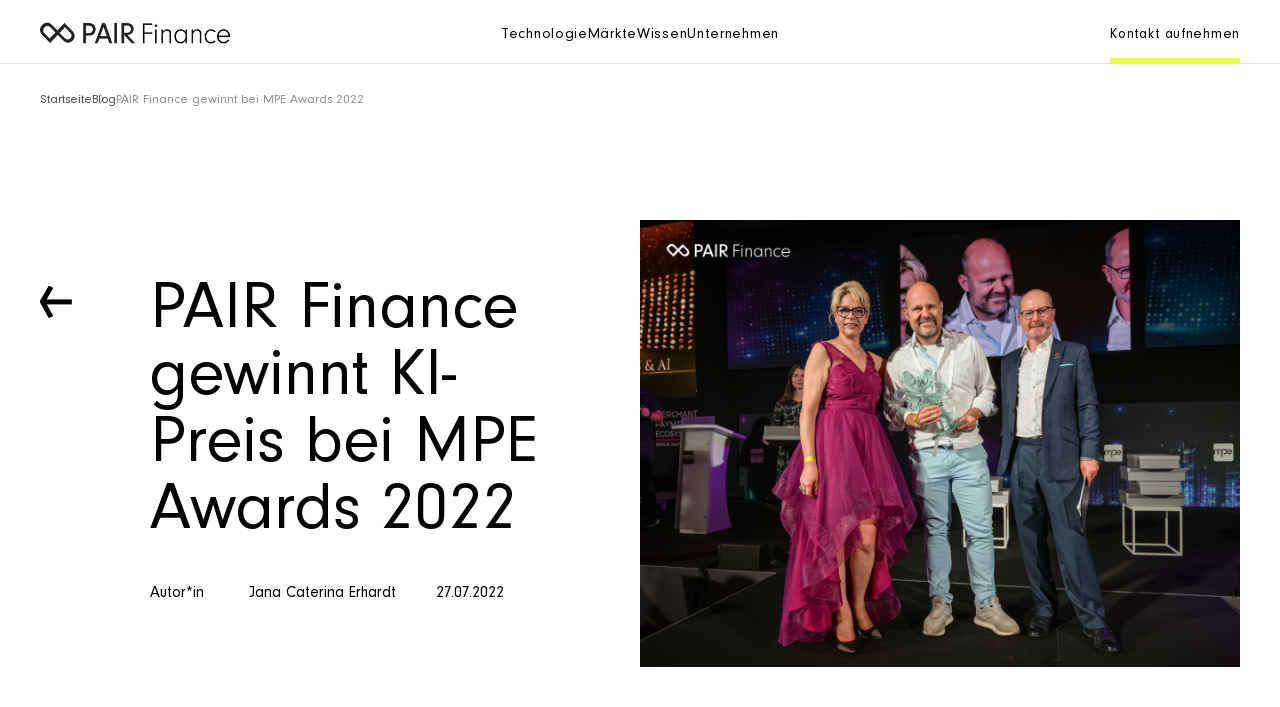

--- FILE ---
content_type: text/html; charset=UTF-8
request_url: https://pairfinance.com/blog/mpe-awards-2022-2/
body_size: 16741
content:
<!doctype html>
<html lang="de-DE" class="no-js">
<head>
	<meta charset="UTF-8">
	<meta http-equiv="x-ua-compatible" content="ie=edge">
	<meta http-equiv="Content-Type" content="text/html; charset=UTF-8"> 
	<meta name="viewport" content="width=device-width, initial-scale=1.0">
	<meta name='robots' content='index, follow, max-image-preview:large, max-snippet:-1, max-video-preview:-1' />
<link rel="alternate" href="https://pairfinance.com/blog/mpe-awards-2022-2/" hreflang="de-DE" />
<link rel="alternate" href="https://pairfinance.com/en/blog/mpe-awards-2022/" hreflang="en-US" />
<link rel="alternate" href="https://pairfinance.com/es/blog/pair-finance-wins-ai-price-at-the-mpe-awards-2022/" hreflang="es-ES" />
<link rel="alternate" href="https://pairfinance.com/sv/blog/pair-finance-wins-ai-price-at-the-mpe-awards-2022/" hreflang="sv-SE" />
<link rel="alternate" href="https://pairfinance.com/en/blog/mpe-awards-2022/" hreflang="x-default" />

	<!-- This site is optimized with the Yoast SEO plugin v26.6 - https://yoast.com/wordpress/plugins/seo/ -->
	<title>PAIR Finance gewinnt KI-Preis bei MPE Awards 2022 - PAIR Finance</title>
	<meta name="description" content="PAIR Finance, das innovative Fintech für KI-basiertes Inkasso, ist Gewinner der „MPE Awards 2022” in der Kategorie „Beste Nutzung von Datenanalyse und KI”. Die MPE Conference, in deren Rahmen die Preisverleihung stattfindet, ist Europas größte Konferenz zum Thema Zahlungsakzeptanz." />
	<link rel="canonical" href="https://pairfinance.com/blog/mpe-awards-2022-2/" />
	<meta property="og:locale" content="de_DE" />
	<meta property="og:locale:alternate" content="en_US" />
	<meta property="og:locale:alternate" content="es_ES" />
	<meta property="og:locale:alternate" content="sv_SE" />
	<meta property="og:type" content="article" />
	<meta property="og:title" content="PAIR Finance gewinnt KI-Preis bei MPE Awards 2022 - PAIR Finance" />
	<meta property="og:description" content="PAIR Finance, das innovative Fintech für KI-basiertes Inkasso, ist Gewinner der „MPE Awards 2022” in der Kategorie „Beste Nutzung von Datenanalyse und KI”. Die MPE Conference, in deren Rahmen die Preisverleihung stattfindet, ist Europas größte Konferenz zum Thema Zahlungsakzeptanz." />
	<meta property="og:url" content="https://pairfinance.com/blog/mpe-awards-2022-2/" />
	<meta property="og:site_name" content="PAIR Finance" />
	<meta property="article:published_time" content="2022-07-27T08:30:13+00:00" />
	<meta property="article:modified_time" content="2025-02-13T17:24:01+00:00" />
	<meta property="og:image" content="https://pairfinance.com/wp-content/uploads/2023/09/Wordpress-Banner-3-1024x767.png" />
	<meta property="og:image:width" content="1024" />
	<meta property="og:image:height" content="767" />
	<meta property="og:image:type" content="image/png" />
	<meta name="author" content="Jana Caterina Erhardt" />
	<meta name="twitter:card" content="summary_large_image" />
	<meta name="twitter:creator" content="@pairfinance" />
	<meta name="twitter:site" content="@pairfinance" />
	<meta name="twitter:label1" content="Verfasst von" />
	<meta name="twitter:data1" content="Jana Caterina Erhardt" />
	<meta name="twitter:label2" content="Geschätzte Lesezeit" />
	<meta name="twitter:data2" content="2 Minuten" />
	<script type="application/ld+json" class="yoast-schema-graph">{"@context":"https://schema.org","@graph":[{"@type":"Article","@id":"https://pairfinance.com/blog/mpe-awards-2022-2/#article","isPartOf":{"@id":"https://pairfinance.com/blog/mpe-awards-2022-2/"},"author":{"name":"Jana Caterina Erhardt","@id":"https://pairfinance.com/#/schema/person/22b59ebf3346e6897bd5a5a9ec47e231"},"headline":"PAIR Finance gewinnt KI-Preis bei MPE Awards 2022","datePublished":"2022-07-27T08:30:13+00:00","dateModified":"2025-02-13T17:24:01+00:00","mainEntityOfPage":{"@id":"https://pairfinance.com/blog/mpe-awards-2022-2/"},"wordCount":602,"publisher":{"@id":"https://pairfinance.com/#organization"},"image":{"@id":"https://pairfinance.com/blog/mpe-awards-2022-2/#primaryimage"},"thumbnailUrl":"https://pairfinance.com/wp-content/uploads/2023/09/Wordpress-Banner-3.png","articleSection":["PAIR News"],"inLanguage":"de"},{"@type":"WebPage","@id":"https://pairfinance.com/blog/mpe-awards-2022-2/","url":"https://pairfinance.com/blog/mpe-awards-2022-2/","name":"PAIR Finance gewinnt KI-Preis bei MPE Awards 2022 - PAIR Finance","isPartOf":{"@id":"https://pairfinance.com/#website"},"primaryImageOfPage":{"@id":"https://pairfinance.com/blog/mpe-awards-2022-2/#primaryimage"},"image":{"@id":"https://pairfinance.com/blog/mpe-awards-2022-2/#primaryimage"},"thumbnailUrl":"https://pairfinance.com/wp-content/uploads/2023/09/Wordpress-Banner-3.png","datePublished":"2022-07-27T08:30:13+00:00","dateModified":"2025-02-13T17:24:01+00:00","description":"PAIR Finance, das innovative Fintech für KI-basiertes Inkasso, ist Gewinner der „MPE Awards 2022” in der Kategorie „Beste Nutzung von Datenanalyse und KI”. Die MPE Conference, in deren Rahmen die Preisverleihung stattfindet, ist Europas größte Konferenz zum Thema Zahlungsakzeptanz.","breadcrumb":{"@id":"https://pairfinance.com/blog/mpe-awards-2022-2/#breadcrumb"},"inLanguage":"de","potentialAction":[{"@type":"ReadAction","target":["https://pairfinance.com/blog/mpe-awards-2022-2/"]}]},{"@type":"ImageObject","inLanguage":"de","@id":"https://pairfinance.com/blog/mpe-awards-2022-2/#primaryimage","url":"https://pairfinance.com/wp-content/uploads/2023/09/Wordpress-Banner-3.png","contentUrl":"https://pairfinance.com/wp-content/uploads/2023/09/Wordpress-Banner-3.png","width":2547,"height":1909},{"@type":"BreadcrumbList","@id":"https://pairfinance.com/blog/mpe-awards-2022-2/#breadcrumb","itemListElement":[{"@type":"ListItem","position":1,"name":"Home","item":"https://pairfinance.com/"},{"@type":"ListItem","position":2,"name":"Blog","item":"https://pairfinance.com/blog/"},{"@type":"ListItem","position":3,"name":"PAIR Finance gewinnt KI-Preis bei MPE Awards 2022"}]},{"@type":"WebSite","@id":"https://pairfinance.com/#website","url":"https://pairfinance.com/","name":"PAIR Finance","description":"","publisher":{"@id":"https://pairfinance.com/#organization"},"potentialAction":[{"@type":"SearchAction","target":{"@type":"EntryPoint","urlTemplate":"https://pairfinance.com/?s={search_term_string}"},"query-input":{"@type":"PropertyValueSpecification","valueRequired":true,"valueName":"search_term_string"}}],"inLanguage":"de"},{"@type":"Organization","@id":"https://pairfinance.com/#organization","name":"PAIR Finance","url":"https://pairfinance.com/","logo":{"@type":"ImageObject","inLanguage":"de","@id":"https://pairfinance.com/#/schema/logo/image/","url":"https://pairfinance.com/wp-content/uploads/2020/08/PAIR-Finance-Logo.png","contentUrl":"https://pairfinance.com/wp-content/uploads/2020/08/PAIR-Finance-Logo.png","width":3123,"height":656,"caption":"PAIR Finance"},"image":{"@id":"https://pairfinance.com/#/schema/logo/image/"},"sameAs":["https://x.com/pairfinance","https://www.xing.com/companies/pairfinance","https://www.linkedin.com/company/pair-finance/"]},{"@type":"Person","@id":"https://pairfinance.com/#/schema/person/22b59ebf3346e6897bd5a5a9ec47e231","name":"Jana Caterina Erhardt"}]}</script>
	<!-- / Yoast SEO plugin. -->


<link rel='stylesheet' id='pf_css-css' href='https://pairfinance.com/wp-content/themes/pairfinance-2023/inc/css/dist/main-2.5.min.css?ver=1765966137' type='text/css' media='all' />
<link rel='stylesheet' id='pf_clients_css-css' href='https://pairfinance.com/wp-content/themes/pairfinance-2023/inc/css/dist/clients-2.5.min.css?ver=1762180095' type='text/css' media='all' />
<link rel='stylesheet' id='pf_locale_css-css' href='https://pairfinance.com/wp-content/themes/pairfinance-2023/inc/css/dist/styles-de-DE.min.css?ver=1755860233' type='text/css' media='all' />
		<script type="text/javascript" data-cmp-ab="1" src="https://cdn.consentmanager.net/delivery/autoblocking/96c890ede183e.js" data-cmp-host="b.delivery.consentmanager.net" data-cmp-cdn="cdn.consentmanager.net" data-cmp-codesrc="0" nonce="f8e2361009"></script>
<script type="text/javascript" nonce="f8e2361009">var html = document.getElementsByClassName('no-js'), touch = 'ontouchstart' in window || navigator.maxTouchPoints; for (var i = 0; i < html.length; i++) { html[i].className = 'js' + (touch ? ' is-touchdevice' : ''); }</script>
<link rel="apple-touch-icon" sizes="180x180" href="https://pairfinance.com/wp-content/themes/pairfinance-2023/inc/img/favicon/apple-touch-icon.png">
<link rel="icon" type="image/png" sizes="32x32" href="https://pairfinance.com/wp-content/themes/pairfinance-2023/inc/img/favicon/favicon-32x32.png">
<link rel="icon" type="image/png" sizes="16x16" href="https://pairfinance.com/wp-content/themes/pairfinance-2023/inc/img/favicon/favicon-16x16.png">
<link rel="manifest" href="https://pairfinance.com/wp-content/themes/pairfinance-2023/inc/img/favicon/site.webmanifest">
<link rel="mask-icon" href="https://pairfinance.com/wp-content/themes/pairfinance-2023/inc/img/favicon/safari-pinned-tab.svg" color="#63c196">
<meta name="msapplication-TileColor" content="#63c196">
<meta name="theme-color" content="#63c196">
	<meta http-equiv="Content-Security-Policy" content="script-src 'nonce-f8e2361009' 'sha256-k7TCUewEgKBQuHC+CzXQDuPbrERM3nMRaHIuIO3tp1U=' 'sha256-KzsSpS0YVkcoqszU/tsu+l6zhMffyUGnDxW0oo3ucYY=' 'sha256-nzv8I5Mf0AZBUKeL70LtQfYBjK/DghfP72B8j+UI49I=' 'sha256-Q9vPNvpI3BYCNwzFpA56s9IESqfHGcA8LabbrsO988U=' 'sha256-Q9vPNvpI3BYCNwzFpA56s9IESqfHGcA8LabbrsO988U=' 'sha256-KzsSpS0YVkcoqszU/tsu+l6zhMffyUGnDxW0oo3ucYY=' 'sha256-RPB96lbSnuAwRHy29SoI7YbKOPLdHJND1hiUgUYQZ4Q=' 'sha256-Awez3lT0YrRLvLYf4j/ua77M4gUtDXLwIn6CknI1nlQ=' 'sha256-GI5shA8mhAXWRDiUplVuUZuo4F6Nne8pwsV4YbZjtOU=' cdn.matomo.cloud slsnlytcs.com cdn.consentmanager.net b.delivery.consentmanager.net pairfinance.matomo.cloud www.googletagmanager.com widget.trustpilot.com www.youtube.com 'unsafe-eval';">
<style id='wp-block-button-inline-css' type='text/css'>
.wp-block-button__link{align-content:center;box-sizing:border-box;cursor:pointer;display:inline-block;height:100%;text-align:center;word-break:break-word}.wp-block-button__link.aligncenter{text-align:center}.wp-block-button__link.alignright{text-align:right}:where(.wp-block-button__link){border-radius:9999px;box-shadow:none;padding:calc(.667em + 2px) calc(1.333em + 2px);text-decoration:none}.wp-block-button[style*=text-decoration] .wp-block-button__link{text-decoration:inherit}.wp-block-buttons>.wp-block-button.has-custom-width{max-width:none}.wp-block-buttons>.wp-block-button.has-custom-width .wp-block-button__link{width:100%}.wp-block-buttons>.wp-block-button.has-custom-font-size .wp-block-button__link{font-size:inherit}.wp-block-buttons>.wp-block-button.wp-block-button__width-25{width:calc(25% - var(--wp--style--block-gap, .5em)*.75)}.wp-block-buttons>.wp-block-button.wp-block-button__width-50{width:calc(50% - var(--wp--style--block-gap, .5em)*.5)}.wp-block-buttons>.wp-block-button.wp-block-button__width-75{width:calc(75% - var(--wp--style--block-gap, .5em)*.25)}.wp-block-buttons>.wp-block-button.wp-block-button__width-100{flex-basis:100%;width:100%}.wp-block-buttons.is-vertical>.wp-block-button.wp-block-button__width-25{width:25%}.wp-block-buttons.is-vertical>.wp-block-button.wp-block-button__width-50{width:50%}.wp-block-buttons.is-vertical>.wp-block-button.wp-block-button__width-75{width:75%}.wp-block-button.is-style-squared,.wp-block-button__link.wp-block-button.is-style-squared{border-radius:0}.wp-block-button.no-border-radius,.wp-block-button__link.no-border-radius{border-radius:0!important}:root :where(.wp-block-button .wp-block-button__link.is-style-outline),:root :where(.wp-block-button.is-style-outline>.wp-block-button__link){border:2px solid;padding:.667em 1.333em}:root :where(.wp-block-button .wp-block-button__link.is-style-outline:not(.has-text-color)),:root :where(.wp-block-button.is-style-outline>.wp-block-button__link:not(.has-text-color)){color:currentColor}:root :where(.wp-block-button .wp-block-button__link.is-style-outline:not(.has-background)),:root :where(.wp-block-button.is-style-outline>.wp-block-button__link:not(.has-background)){background-color:initial;background-image:none}
/*# sourceURL=https://pairfinance.com/wp-includes/blocks/button/style.min.css */
</style>
<style id='wp-block-heading-inline-css' type='text/css'>
h1:where(.wp-block-heading).has-background,h2:where(.wp-block-heading).has-background,h3:where(.wp-block-heading).has-background,h4:where(.wp-block-heading).has-background,h5:where(.wp-block-heading).has-background,h6:where(.wp-block-heading).has-background{padding:1.25em 2.375em}h1.has-text-align-left[style*=writing-mode]:where([style*=vertical-lr]),h1.has-text-align-right[style*=writing-mode]:where([style*=vertical-rl]),h2.has-text-align-left[style*=writing-mode]:where([style*=vertical-lr]),h2.has-text-align-right[style*=writing-mode]:where([style*=vertical-rl]),h3.has-text-align-left[style*=writing-mode]:where([style*=vertical-lr]),h3.has-text-align-right[style*=writing-mode]:where([style*=vertical-rl]),h4.has-text-align-left[style*=writing-mode]:where([style*=vertical-lr]),h4.has-text-align-right[style*=writing-mode]:where([style*=vertical-rl]),h5.has-text-align-left[style*=writing-mode]:where([style*=vertical-lr]),h5.has-text-align-right[style*=writing-mode]:where([style*=vertical-rl]),h6.has-text-align-left[style*=writing-mode]:where([style*=vertical-lr]),h6.has-text-align-right[style*=writing-mode]:where([style*=vertical-rl]){rotate:180deg}
/*# sourceURL=https://pairfinance.com/wp-includes/blocks/heading/style.min.css */
</style>
<style id='wp-block-list-inline-css' type='text/css'>
ol,ul{box-sizing:border-box}:root :where(.wp-block-list.has-background){padding:1.25em 2.375em}
/*# sourceURL=https://pairfinance.com/wp-includes/blocks/list/style.min.css */
</style>
<style id='wp-block-embed-inline-css' type='text/css'>
.wp-block-embed.alignleft,.wp-block-embed.alignright,.wp-block[data-align=left]>[data-type="core/embed"],.wp-block[data-align=right]>[data-type="core/embed"]{max-width:360px;width:100%}.wp-block-embed.alignleft .wp-block-embed__wrapper,.wp-block-embed.alignright .wp-block-embed__wrapper,.wp-block[data-align=left]>[data-type="core/embed"] .wp-block-embed__wrapper,.wp-block[data-align=right]>[data-type="core/embed"] .wp-block-embed__wrapper{min-width:280px}.wp-block-cover .wp-block-embed{min-height:240px;min-width:320px}.wp-block-embed{overflow-wrap:break-word}.wp-block-embed :where(figcaption){margin-bottom:1em;margin-top:.5em}.wp-block-embed iframe{max-width:100%}.wp-block-embed__wrapper{position:relative}.wp-embed-responsive .wp-has-aspect-ratio .wp-block-embed__wrapper:before{content:"";display:block;padding-top:50%}.wp-embed-responsive .wp-has-aspect-ratio iframe{bottom:0;height:100%;left:0;position:absolute;right:0;top:0;width:100%}.wp-embed-responsive .wp-embed-aspect-21-9 .wp-block-embed__wrapper:before{padding-top:42.85%}.wp-embed-responsive .wp-embed-aspect-18-9 .wp-block-embed__wrapper:before{padding-top:50%}.wp-embed-responsive .wp-embed-aspect-16-9 .wp-block-embed__wrapper:before{padding-top:56.25%}.wp-embed-responsive .wp-embed-aspect-4-3 .wp-block-embed__wrapper:before{padding-top:75%}.wp-embed-responsive .wp-embed-aspect-1-1 .wp-block-embed__wrapper:before{padding-top:100%}.wp-embed-responsive .wp-embed-aspect-9-16 .wp-block-embed__wrapper:before{padding-top:177.77%}.wp-embed-responsive .wp-embed-aspect-1-2 .wp-block-embed__wrapper:before{padding-top:200%}
/*# sourceURL=https://pairfinance.com/wp-includes/blocks/embed/style.min.css */
</style>
<style id='wp-block-paragraph-inline-css' type='text/css'>
.is-small-text{font-size:.875em}.is-regular-text{font-size:1em}.is-large-text{font-size:2.25em}.is-larger-text{font-size:3em}.has-drop-cap:not(:focus):first-letter{float:left;font-size:8.4em;font-style:normal;font-weight:100;line-height:.68;margin:.05em .1em 0 0;text-transform:uppercase}body.rtl .has-drop-cap:not(:focus):first-letter{float:none;margin-left:.1em}p.has-drop-cap.has-background{overflow:hidden}:root :where(p.has-background){padding:1.25em 2.375em}:where(p.has-text-color:not(.has-link-color)) a{color:inherit}p.has-text-align-left[style*="writing-mode:vertical-lr"],p.has-text-align-right[style*="writing-mode:vertical-rl"]{rotate:180deg}
/*# sourceURL=https://pairfinance.com/wp-includes/blocks/paragraph/style.min.css */
</style>
<style id='wp-block-quote-inline-css' type='text/css'>
.wp-block-quote{box-sizing:border-box;overflow-wrap:break-word}.wp-block-quote.is-large:where(:not(.is-style-plain)),.wp-block-quote.is-style-large:where(:not(.is-style-plain)){margin-bottom:1em;padding:0 1em}.wp-block-quote.is-large:where(:not(.is-style-plain)) p,.wp-block-quote.is-style-large:where(:not(.is-style-plain)) p{font-size:1.5em;font-style:italic;line-height:1.6}.wp-block-quote.is-large:where(:not(.is-style-plain)) cite,.wp-block-quote.is-large:where(:not(.is-style-plain)) footer,.wp-block-quote.is-style-large:where(:not(.is-style-plain)) cite,.wp-block-quote.is-style-large:where(:not(.is-style-plain)) footer{font-size:1.125em;text-align:right}.wp-block-quote>cite{display:block}
/*# sourceURL=https://pairfinance.com/wp-includes/blocks/quote/style.min.css */
</style>
<style id='wp-block-separator-inline-css' type='text/css'>
@charset "UTF-8";.wp-block-separator{border:none;border-top:2px solid}:root :where(.wp-block-separator.is-style-dots){height:auto;line-height:1;text-align:center}:root :where(.wp-block-separator.is-style-dots):before{color:currentColor;content:"···";font-family:serif;font-size:1.5em;letter-spacing:2em;padding-left:2em}.wp-block-separator.is-style-dots{background:none!important;border:none!important}
/*# sourceURL=https://pairfinance.com/wp-includes/blocks/separator/style.min.css */
</style>
<style id='global-styles-inline-css' type='text/css'>
:root{--wp--preset--aspect-ratio--square: 1;--wp--preset--aspect-ratio--4-3: 4/3;--wp--preset--aspect-ratio--3-4: 3/4;--wp--preset--aspect-ratio--3-2: 3/2;--wp--preset--aspect-ratio--2-3: 2/3;--wp--preset--aspect-ratio--16-9: 16/9;--wp--preset--aspect-ratio--9-16: 9/16;--wp--preset--color--black: #000000;--wp--preset--color--cyan-bluish-gray: #abb8c3;--wp--preset--color--white: #FFFFFF;--wp--preset--color--pale-pink: #f78da7;--wp--preset--color--vivid-red: #cf2e2e;--wp--preset--color--luminous-vivid-orange: #ff6900;--wp--preset--color--luminous-vivid-amber: #fcb900;--wp--preset--color--light-green-cyan: #7bdcb5;--wp--preset--color--vivid-green-cyan: #00d084;--wp--preset--color--pale-cyan-blue: #8ed1fc;--wp--preset--color--vivid-cyan-blue: #0693e3;--wp--preset--color--vivid-purple: #9b51e0;--wp--preset--color--silver: #C5C5C5;--wp--preset--color--alto: #D8D8D8;--wp--preset--color--desertstorm: #F4F4F2;--wp--preset--color--opal: #B5CCC4;--wp--preset--color--silvertree: #63C196;--wp--preset--color--valencia: #D64C3F;--wp--preset--color--amethyst: #A795C9;--wp--preset--color--canary: #E7FF4D;--wp--preset--gradient--vivid-cyan-blue-to-vivid-purple: linear-gradient(135deg,rgb(6,147,227) 0%,rgb(155,81,224) 100%);--wp--preset--gradient--light-green-cyan-to-vivid-green-cyan: linear-gradient(135deg,rgb(122,220,180) 0%,rgb(0,208,130) 100%);--wp--preset--gradient--luminous-vivid-amber-to-luminous-vivid-orange: linear-gradient(135deg,rgb(252,185,0) 0%,rgb(255,105,0) 100%);--wp--preset--gradient--luminous-vivid-orange-to-vivid-red: linear-gradient(135deg,rgb(255,105,0) 0%,rgb(207,46,46) 100%);--wp--preset--gradient--very-light-gray-to-cyan-bluish-gray: linear-gradient(135deg,rgb(238,238,238) 0%,rgb(169,184,195) 100%);--wp--preset--gradient--cool-to-warm-spectrum: linear-gradient(135deg,rgb(74,234,220) 0%,rgb(151,120,209) 20%,rgb(207,42,186) 40%,rgb(238,44,130) 60%,rgb(251,105,98) 80%,rgb(254,248,76) 100%);--wp--preset--gradient--blush-light-purple: linear-gradient(135deg,rgb(255,206,236) 0%,rgb(152,150,240) 100%);--wp--preset--gradient--blush-bordeaux: linear-gradient(135deg,rgb(254,205,165) 0%,rgb(254,45,45) 50%,rgb(107,0,62) 100%);--wp--preset--gradient--luminous-dusk: linear-gradient(135deg,rgb(255,203,112) 0%,rgb(199,81,192) 50%,rgb(65,88,208) 100%);--wp--preset--gradient--pale-ocean: linear-gradient(135deg,rgb(255,245,203) 0%,rgb(182,227,212) 50%,rgb(51,167,181) 100%);--wp--preset--gradient--electric-grass: linear-gradient(135deg,rgb(202,248,128) 0%,rgb(113,206,126) 100%);--wp--preset--gradient--midnight: linear-gradient(135deg,rgb(2,3,129) 0%,rgb(40,116,252) 100%);--wp--preset--font-size--small: 13px;--wp--preset--font-size--medium: 20px;--wp--preset--font-size--large: 36px;--wp--preset--font-size--x-large: 42px;--wp--preset--spacing--20: 0.44rem;--wp--preset--spacing--30: 0.67rem;--wp--preset--spacing--40: 1rem;--wp--preset--spacing--50: 1.5rem;--wp--preset--spacing--60: 2.25rem;--wp--preset--spacing--70: 3.38rem;--wp--preset--spacing--80: 5.06rem;--wp--preset--shadow--natural: 6px 6px 9px rgba(0, 0, 0, 0.2);--wp--preset--shadow--deep: 12px 12px 50px rgba(0, 0, 0, 0.4);--wp--preset--shadow--sharp: 6px 6px 0px rgba(0, 0, 0, 0.2);--wp--preset--shadow--outlined: 6px 6px 0px -3px rgb(255, 255, 255), 6px 6px rgb(0, 0, 0);--wp--preset--shadow--crisp: 6px 6px 0px rgb(0, 0, 0);}:where(.is-layout-flex){gap: 0.5em;}:where(.is-layout-grid){gap: 0.5em;}body .is-layout-flex{display: flex;}.is-layout-flex{flex-wrap: wrap;align-items: center;}.is-layout-flex > :is(*, div){margin: 0;}body .is-layout-grid{display: grid;}.is-layout-grid > :is(*, div){margin: 0;}:where(.wp-block-columns.is-layout-flex){gap: 2em;}:where(.wp-block-columns.is-layout-grid){gap: 2em;}:where(.wp-block-post-template.is-layout-flex){gap: 1.25em;}:where(.wp-block-post-template.is-layout-grid){gap: 1.25em;}.has-black-color{color: var(--wp--preset--color--black) !important;}.has-cyan-bluish-gray-color{color: var(--wp--preset--color--cyan-bluish-gray) !important;}.has-white-color{color: var(--wp--preset--color--white) !important;}.has-pale-pink-color{color: var(--wp--preset--color--pale-pink) !important;}.has-vivid-red-color{color: var(--wp--preset--color--vivid-red) !important;}.has-luminous-vivid-orange-color{color: var(--wp--preset--color--luminous-vivid-orange) !important;}.has-luminous-vivid-amber-color{color: var(--wp--preset--color--luminous-vivid-amber) !important;}.has-light-green-cyan-color{color: var(--wp--preset--color--light-green-cyan) !important;}.has-vivid-green-cyan-color{color: var(--wp--preset--color--vivid-green-cyan) !important;}.has-pale-cyan-blue-color{color: var(--wp--preset--color--pale-cyan-blue) !important;}.has-vivid-cyan-blue-color{color: var(--wp--preset--color--vivid-cyan-blue) !important;}.has-vivid-purple-color{color: var(--wp--preset--color--vivid-purple) !important;}.has-black-background-color{background-color: var(--wp--preset--color--black) !important;}.has-cyan-bluish-gray-background-color{background-color: var(--wp--preset--color--cyan-bluish-gray) !important;}.has-white-background-color{background-color: var(--wp--preset--color--white) !important;}.has-pale-pink-background-color{background-color: var(--wp--preset--color--pale-pink) !important;}.has-vivid-red-background-color{background-color: var(--wp--preset--color--vivid-red) !important;}.has-luminous-vivid-orange-background-color{background-color: var(--wp--preset--color--luminous-vivid-orange) !important;}.has-luminous-vivid-amber-background-color{background-color: var(--wp--preset--color--luminous-vivid-amber) !important;}.has-light-green-cyan-background-color{background-color: var(--wp--preset--color--light-green-cyan) !important;}.has-vivid-green-cyan-background-color{background-color: var(--wp--preset--color--vivid-green-cyan) !important;}.has-pale-cyan-blue-background-color{background-color: var(--wp--preset--color--pale-cyan-blue) !important;}.has-vivid-cyan-blue-background-color{background-color: var(--wp--preset--color--vivid-cyan-blue) !important;}.has-vivid-purple-background-color{background-color: var(--wp--preset--color--vivid-purple) !important;}.has-black-border-color{border-color: var(--wp--preset--color--black) !important;}.has-cyan-bluish-gray-border-color{border-color: var(--wp--preset--color--cyan-bluish-gray) !important;}.has-white-border-color{border-color: var(--wp--preset--color--white) !important;}.has-pale-pink-border-color{border-color: var(--wp--preset--color--pale-pink) !important;}.has-vivid-red-border-color{border-color: var(--wp--preset--color--vivid-red) !important;}.has-luminous-vivid-orange-border-color{border-color: var(--wp--preset--color--luminous-vivid-orange) !important;}.has-luminous-vivid-amber-border-color{border-color: var(--wp--preset--color--luminous-vivid-amber) !important;}.has-light-green-cyan-border-color{border-color: var(--wp--preset--color--light-green-cyan) !important;}.has-vivid-green-cyan-border-color{border-color: var(--wp--preset--color--vivid-green-cyan) !important;}.has-pale-cyan-blue-border-color{border-color: var(--wp--preset--color--pale-cyan-blue) !important;}.has-vivid-cyan-blue-border-color{border-color: var(--wp--preset--color--vivid-cyan-blue) !important;}.has-vivid-purple-border-color{border-color: var(--wp--preset--color--vivid-purple) !important;}.has-vivid-cyan-blue-to-vivid-purple-gradient-background{background: var(--wp--preset--gradient--vivid-cyan-blue-to-vivid-purple) !important;}.has-light-green-cyan-to-vivid-green-cyan-gradient-background{background: var(--wp--preset--gradient--light-green-cyan-to-vivid-green-cyan) !important;}.has-luminous-vivid-amber-to-luminous-vivid-orange-gradient-background{background: var(--wp--preset--gradient--luminous-vivid-amber-to-luminous-vivid-orange) !important;}.has-luminous-vivid-orange-to-vivid-red-gradient-background{background: var(--wp--preset--gradient--luminous-vivid-orange-to-vivid-red) !important;}.has-very-light-gray-to-cyan-bluish-gray-gradient-background{background: var(--wp--preset--gradient--very-light-gray-to-cyan-bluish-gray) !important;}.has-cool-to-warm-spectrum-gradient-background{background: var(--wp--preset--gradient--cool-to-warm-spectrum) !important;}.has-blush-light-purple-gradient-background{background: var(--wp--preset--gradient--blush-light-purple) !important;}.has-blush-bordeaux-gradient-background{background: var(--wp--preset--gradient--blush-bordeaux) !important;}.has-luminous-dusk-gradient-background{background: var(--wp--preset--gradient--luminous-dusk) !important;}.has-pale-ocean-gradient-background{background: var(--wp--preset--gradient--pale-ocean) !important;}.has-electric-grass-gradient-background{background: var(--wp--preset--gradient--electric-grass) !important;}.has-midnight-gradient-background{background: var(--wp--preset--gradient--midnight) !important;}.has-small-font-size{font-size: var(--wp--preset--font-size--small) !important;}.has-medium-font-size{font-size: var(--wp--preset--font-size--medium) !important;}.has-large-font-size{font-size: var(--wp--preset--font-size--large) !important;}.has-x-large-font-size{font-size: var(--wp--preset--font-size--x-large) !important;}
/*# sourceURL=global-styles-inline-css */
</style>
</head>
<body class="post-template-default single single-post postid-6878 single-format-standard cookies-allowed is-clients not-ie is-webkit not-firefox">
<div class="wrapper">
	<div class="header beta">

<div class="header-left logo-header pf-logo">
	<a href="https://pairfinance.com/unternehmen/"><h2>PAIR Finance</h2><img src="https://pairfinance.com/wp-content/themes/pairfinance-2023/inc/img/logo_dark.png" width="320" height="36" class="logo-img logo-img-dark" alt="PAIR Finance"><img src="https://pairfinance.com/wp-content/themes/pairfinance-2023/inc/img/logo_light.png" width="320" height="36" class="logo-img logo-img-light" alt="PAIR Finance"></a></div><div class="header-middle header-menu header-menu-has-titles header-menu-middle gamma">
	<div class="header-middle-toggle"><span></span><span></span></div>
	
	<div class="header-middle-container">
		<div class="header-middle-inner">
		<div class="header-middle-menu">
			<h4 class="header-title gamma">Technologie</h4>

			<ul id="menu-header_technology" class="menu">
				<li class="menu-item">
					<a href="https://pairfinance.com/ki/">Künstliche Intelligenz</a>
				</li>
				<li class="menu-item">
					<a href="https://pairfinance.com/kundenerfahrung/">Customer Experience</a>
				</li>
				<li class="menu-item">
					<a href="https://pairfinance.com/integration-reporting/">Integration &amp; Reporting</a>
				</li>
				<span class="menu-close"><svg class="svg cross"><use xlink:href="#i-cross"></use></svg></span>
			</ul>
		</div>

		<div class="header-middle-menu">
			<h4 class="header-title gamma">Märkte</h4>

			<ul id="menu-header_markets" class="menu">
				<li class="menu-item">
					<a href="https://pairfinance.com/deutschland/">Deutschland</a>
				</li>
				<li class="menu-item">
					<a href="https://pairfinance.com/oesterreich/">Österreich</a>
				</li>
				<li class="menu-item">
					<a href="https://pairfinance.com/niederlande/">Niederlande</a>
				</li>
				<li class="menu-item">
					<a href="https://pairfinance.com/schweiz/">Schweiz</a>
				</li>
				<li class="menu-item">
					<a href="https://pairfinance.com/schweden/">Schweden</a>
				</li>
				<li class="menu-item">
					<a href="https://pairfinance.com/polen/">Polen</a>
				</li>
				<li class="menu-item">
					<a href="https://pairfinance.com/frankreich/">Frankreich</a>
				</li>
				<li class="menu-item">
					<a href="https://pairfinance.com/belgien/">Belgien</a>
				</li>
				<li class="menu-item">
					<a href="https://pairfinance.com/spanien/">Spanien</a>
				</li>
				<li class="menu-item">
					<a href="https://pairfinance.com/portugal/">Portugal</a>
				</li>
				<li class="menu-item">
					<a href="https://pairfinance.com/italien/">Italien</a>
				</li>
				<span class="menu-close"><svg class="svg cross"><use xlink:href="#i-cross"></use></svg></span>
			</ul>
		</div>

		<div class="header-middle-menu">
			<h4 class="header-title gamma">Wissen</h4>

			<ul id="menu-header_knowledge" class="menu">
				<li class="menu-item">
					<a href="https://pairfinance.com/blog/">Blog</a>
				</li>
				<li class="menu-item">
					<a href="https://pairfinance.com/success-stories/">Success Stories</a>
				</li>
				<li class="menu-item">
					<a href="https://pairfinance.com/e-books/">E-Books</a>
				</li>
				<li class="menu-item">
					<a href="https://pairfinance.com/studien/">Studien</a>
				</li>
				<span class="menu-close"><svg class="svg cross"><use xlink:href="#i-cross"></use></svg></span>
			</ul>
		</div>

		<div class="header-middle-menu">
			<h4 class="header-title gamma">Unternehmen</h4>

			<ul id="menu-header_company" class="menu">
				<li class="menu-item">
					<a href="https://pairfinance.com/ueber-uns/">Über uns</a>
				</li>
				<li class="menu-item">
					<a href="https://pairfinance.com/newsroom/">Newsroom</a>
				</li>
				<li class="menu-item">
					<a href="https://pairfinance.com/karriere/">Karriere</a>
				</li>
				<span class="menu-close"><svg class="svg cross"><use xlink:href="#i-cross"></use></svg></span>
			</ul>
		</div>

		<div class="header-middle-menu header-menu-signin">

			<ul id="menu-header_signin" class="menu">
				<li class="menu-item">
					<a href="https://pairfinance.com/sign-in/">Kontakt aufnehmen</a>
				</li>
			</ul>
		</div>

		</div>
	</div>
</div>

<div class="header-right">
		<div class="header-menu header-menu-signin">

			<ul id="menu-header_signin" class="menu">
				<li class="menu-item">
					<a href="https://pairfinance.com/sign-in/">Kontakt aufnehmen</a>
				</li>
			</ul>
		</div>

</div>	</div>

				<div class="single main post">
<div class="modules">


<section class="module module-breadcrumbs alpha">
	<span class="crumb"><a href="https://pairfinance.com/unternehmen/">Startseite</a></span>
	<span class="crumb"><a href="https://pairfinance.com/blog/">Blog</a></span>
	<span class="crumb">PAIR Finance gewinnt bei MPE Awards 2022</span>
</section>
<div class="module module-postheader">
	<div class="post-header-info theta has-backlink">

		<div class="back-link"><a href="https://pairfinance.com/blog/"><span></span></a></div>

		<div class="post-header-inner">
			<h1 class="post-title">PAIR Finance gewinnt KI-Preis bei MPE Awards 2022</h1>

			<div class="post-meta delta">
				<div class="post-author">
					<span>Autor*in</span> Jana Caterina Erhardt				</div>
				<div class="post-date">27.07.2022</div>
			</div>
		</div>
	</div>


	<div class="post-thumb cover-container">
		<div class="post-thumb-inner center"><img width="2547" height="1909" class="full" sizes="100vw" alt="PAIR Finance gewinnt KI-Preis bei MPE Awards 2022" src="https://pairfinance.com/wp-content/uploads/2023/09/Wordpress-Banner-3.png" srcset="https://pairfinance.com/wp-content/uploads/2023/09/Wordpress-Banner-3.png 2547w, https://pairfinance.com/wp-content/uploads/2023/09/Wordpress-Banner-3-300x225.png 300w, https://pairfinance.com/wp-content/uploads/2023/09/Wordpress-Banner-3-768x576.png 768w, https://pairfinance.com/wp-content/uploads/2023/09/Wordpress-Banner-3-1024x767.png 1024w, https://pairfinance.com/wp-content/uploads/2023/09/Wordpress-Banner-3-1536x1151.png 1536w, https://pairfinance.com/wp-content/uploads/2023/09/Wordpress-Banner-3-2048x1535.png 2048w, https://pairfinance.com/wp-content/uploads/2023/09/Wordpress-Banner-3-1920x1439.png 1920w, https://pairfinance.com/wp-content/uploads/2023/09/Wordpress-Banner-3-1620x1214.png 1620w, https://pairfinance.com/wp-content/uploads/2023/09/Wordpress-Banner-3-1350x1012.png 1350w, https://pairfinance.com/wp-content/uploads/2023/09/Wordpress-Banner-3-1080x809.png 1080w, https://pairfinance.com/wp-content/uploads/2023/09/Wordpress-Banner-3-900x675.png 900w, https://pairfinance.com/wp-content/uploads/2023/09/Wordpress-Banner-3-720x540.png 720w, https://pairfinance.com/wp-content/uploads/2023/09/Wordpress-Banner-3-600x450.png 600w, https://pairfinance.com/wp-content/uploads/2023/09/Wordpress-Banner-3-480x360.png 480w, https://pairfinance.com/wp-content/uploads/2023/09/Wordpress-Banner-3-400x300.png 400w, https://pairfinance.com/wp-content/uploads/2023/09/Wordpress-Banner-3-320x240.png 320w, https://pairfinance.com/wp-content/uploads/2023/09/Wordpress-Banner-3-150x112.png 150w, https://pairfinance.com/wp-content/uploads/2023/09/Wordpress-Banner-3-1440x1079.png 1440w, https://pairfinance.com/wp-content/uploads/2023/09/Wordpress-Banner-3-984x738.png 984w, https://pairfinance.com/wp-content/uploads/2023/09/Wordpress-Banner-3-492x369.png 492w, https://pairfinance.com/wp-content/uploads/2023/09/Wordpress-Banner-3-801x600.png 801w, https://pairfinance.com/wp-content/uploads/2023/09/Wordpress-Banner-3-790x592.png 790w, https://pairfinance.com/wp-content/uploads/2023/09/Wordpress-Banner-3-535x401.png 535w, https://pairfinance.com/wp-content/uploads/2023/09/Wordpress-Banner-3-252x189.png 252w, https://pairfinance.com/wp-content/uploads/2023/09/Wordpress-Banner-3-133x100.png 133w, https://pairfinance.com/wp-content/uploads/2023/09/Wordpress-Banner-3-416x312.png 416w, https://pairfinance.com/wp-content/uploads/2023/09/Wordpress-Banner-3-272x204.png 272w, https://pairfinance.com/wp-content/uploads/2023/09/Wordpress-Banner-3-92x69.png 92w" /></div>

	</div>
</div><div class="module module-content content epsilon">
<p>PAIR Finance, das innovative Fintech f&uuml;r KI-basiertes Inkasso, ist zum zweiten Mal in Folge Gewinner eines &bdquo;MPE Awards&rdquo;, erstmals in der Kategorie &bdquo;Bester Einsatz von Datenanalyse und KI&rdquo;. Die Preisverleihung war Teil der 15. <a href="https://www.merchantpaymentsecosystem.com">Merchant Payments Ecosystem Conference</a>, der gr&ouml;&szlig;ten Payment-Konferenz f&uuml;r H&auml;ndler in Europa, am 6. Juli 2022 in Berlin. Die feierliche Gala fand im Intercontinental Hotel im Stadtteil Tiergarten statt und war Treffpunkt f&uuml;r Branchenexpert*innen der Finanzwelt sowie globale H&auml;ndler.&nbsp;</p>



<p>PAIR Finance erh&auml;lt den Preis f&uuml;r seinen Erfolg beim Entwickeln eines intelligenten Algorithmus&rsquo; sowie f&uuml;r den f&uuml;hrenden Einsatz von Datenanalysen zur Unterst&uuml;tzung von H&auml;ndlern. </p>



<h3 class="wp-block-heading">Die Jury pr&uuml;fte f&uuml;r die Wahl des Gewinners:</h3>



<ul class="is-style-bubble-list-ordered wp-block-list">
<li>die Effektivit&auml;t des Einsatzes von Datenanalyse und KI</li>



<li>die Benutzerfreundlichkeit der Anwendung f&uuml;r Endnutzer</li>



<li>den Mehrwert f&uuml;r Endnutzer und H&auml;ndler</li>



<li>die Auswirkungen auf Markt und H&auml;ndler</li>



<li>die wirtschaftliche Tragf&auml;higkeit anhand von Kennzahlen</li>
</ul>



<h2 class="wp-block-heading"><strong>Auszeichnung f&uuml;r KI-gest&uuml;tztes Inkasso</strong></h2>



<blockquote class="wp-block-quote is-layout-flow wp-block-quote-is-layout-flow">
<p>Diese Anerkennung ist ein weiterer Meilenstein, der unser einzigartiges Engagement f&uuml;r die Entwicklung modernster KI-Technologie unterstreicht, mit der wir unsere 350 europ&auml;ischen Unternehmenskunden bei der Umgestaltung ihrer Inkassoprozesse unterst&uuml;tzen und eine marktf&uuml;hrende Technologie anbieten. Unser KI-gest&uuml;tzter Inkassoservice sorgt in allen Branchen f&uuml;r eine sofortige Steigerung des Forderungseinzugs. Dies erm&ouml;glicht es Unternehmen, ihre Kundenbeziehungen zu sch&uuml;tzen, und Verbrauchern, ihre Finanzen auf eine personalisierte und selbstbestimmte Weise zu verwalten. Ich bin sehr stolz darauf, die renommierte MPE-Auszeichnung im Namen all meiner engagierten Kolleginnen und Kollegen bei PAIR Finance entgegenzunehmen.</p>
<cite>Stephan Stricker, Gr&uuml;nder und CEO von PAIR Finance</cite></blockquote>




<div class="video-container"><iframe width="560" height="315" src="https://www.youtube.com/embed/3LuRE08QPxY?si=GGiHSE6yT7cVoQSd" title="YouTube video player" frameborder="0" allow="accelerometer; autoplay; clipboard-write; encrypted-media; gyroscope; picture-in-picture; web-share" referrerpolicy="strict-origin-when-cross-origin" allowfullscreen ></iframe></div>




<h2 class="wp-block-heading"><strong>Schnelles Wachstum im Fokus der MPE Awards</strong></h2>



<p>Die diesj&auml;hrige MPE Preisverleihung setzte den Fokus auf schnelles Wachstum, wie Neira Jones, die Vorsitzende des MPE Awards 2022 Judging Panels, in ihrer Begr&uuml;&szlig;ungsrede betonte: </p>



<blockquote class="wp-block-quote is-layout-flow wp-block-quote-is-layout-flow">
<p>Wir bleiben unserem Guiding-Hand-Konzept verpflichtet, und in Anbetracht der schwierigen Jahre lautet unser diesj&auml;hriges Thema &bdquo;Growing Faster&ldquo;.</p>
</blockquote>



<p>Seit der Gr&uuml;ndung 2016 ist PAIR Finance schnell und zugleich nachhaltig gewachsen. Zu den mehr als 350 Unternehmen, die den digitalen Inkassoservice aus Berlin nutzen, geh&ouml;ren unter anderem E-Commerce und Finance Gr&ouml;&szlig;en wie Zalando, Klarna, N26 und Sixt. Das Alleinstellungsmerkmal ist die KI-basierte Technologie, die PAIR Finance eigens f&uuml;r das digitale Forderungsmanagement zu Gunsten von Verbrauchern und Unternehmen entwickelt hat.<strong> </strong>Ein selbstlernender Algorithmus analysiert Kundendaten und typologisiert verschiedene Arten von Verbrauchern. Je nach Typologisierung kontaktiert das Unternehmen Verbraucher zu einem bestimmten Zeitpunkt, &uuml;ber einen bestimmten Kanal und mit einer bestimmten Tonalit&auml;t. Durch diesen individuellen Ansatz kann PAIR Finance bessere L&ouml;sungen f&uuml;r jeden Einzelnen finden &ndash; sowohl auf Unternehmens- als auch auf Verbraucherseite.</p>



<h2 class="wp-block-heading"><strong>Die Merchant Payment Ecosystem Awards</strong></h2>



<p>Die Merchant Payments Ecosystem Awards, kurz &bdquo;MPE Awards&rdquo;, wurden 2010 ins Leben gerufen und haben sich in den letzten Jahren zu einem wichtigen Ma&szlig;stab f&uuml;r weltweite Spitzenleistungen in den Bereichen Card Acquiring, POS und Zahlungsabwicklung entwickelt. Mit den Auszeichnungen werden Unternehmen und Personen gew&uuml;rdigt, die ma&szlig;geblich dazu beigetragen haben, das &Ouml;kosystem f&uuml;r H&auml;ndlerzahlungen auf die n&auml;chste Stufe zu heben. Die MPE Awards sind die einzigen europ&auml;ischen Auszeichnungen, die TOP-Unternehmen und Einzelpersonen im Bereich der Akzeptanz von H&auml;ndlerzahlungen und deren Leistungen w&uuml;rdigen.</p>



<p>Bereits 2021 erhielt PAIR Finance einen MPE Award in der Kategorie &bdquo;Beste Zahlungsinitiative f&uuml;r H&auml;ndler&rdquo;. Neben PAIR Finance waren 2022 f&uuml;r die Kategorie &bdquo;Best Use of Data Analytics and AI&rdquo; die Fintechs Elavon Merchant Services und GoCardless nominiert. Eine Liste aller 13 Gewinnerinnen und Gewinner der diesj&auml;hrigen MPE Awards finden Sie <a href="https://www.merchantpaymentsecosystem.com/awards">hier</a>.</p>



<hr class="wp-block-separator has-css-opacity">



<h2 class="wp-block-heading">Sie m&ouml;chten mit dem ausgezeichneten KI-Inkassodienst von PAIR Finance zusammenarbeiten? </h2>



<div class="wp-block-button"><a class="wp-block-button__link has-black-color has-canary-background-color has-text-color has-background wp-element-button" href="mailto:info@pairfinance.com"><strong>Kontaktieren Sie uns jetzt</strong></a></div>

</div><div class="module module-socialsharing delta">
	<p>Teilen</p>

	<div class="sharing-buttons" data-title="PAIR Finance gewinnt KI-Preis bei MPE Awards 2022">
		<div class="sharing-button sm-link sm-linkedin"><svg class="svg linkedin"><use xlink:href="#i-linkedin"></use></svg></div>
		<div class="sharing-button sm-link sm-twitter"><svg class="svg twitter"><use xlink:href="#i-twitter"></use></svg></div>
	</div>
</div>
<div class="module module-newscategorylist fw">
	<div class="module-inner">
		<h3 class="module-title gamma">Unsere Themen</h3>
		
		<div class="categories-list gamma">
			<a href="https://pairfinance.com/blog/?cat=branchen-news">Branchen News</a>
			<a href="https://pairfinance.com/blog/?cat=ki-technologie">KI &amp; Technologie</a>
			<a href="https://pairfinance.com/blog/?cat=pair-news" class="active">PAIR News</a>
			<a href="https://pairfinance.com/blog/?cat=firmenkultur">Firmenkultur</a>
			<a href="https://pairfinance.com/blog/?cat=events">Events</a>
		</div>
	</div>
</div><div class="module module-postarchive module-newsrelated">
	<h2 class="module-title theta">Das k&ouml;nnte dich auch interessieren.</h2>

	<div class="post-grid-slidable-container">
		<div class="post-grid post-grid-3 post-grid-resizable post-grid-slidable">
<div class="post-card blogpost-card post-card-resize">
	<div class="post-card-top">
		<div class="post-card-thumb portrait cover-container">
			<a href="https://pairfinance.com/blog/compliance-im-inkasso/"><img width="1051" height="1323" class="lazy post-archive-thumb" sizes="(min-width: 1303px) 296px, (min-width: 800px) 29vw, (min-width: 500px) 44vw, 100vw" alt="Compliance im Inkasso: Datenschutz, KI und regulatorische Anforderungen im Fokus" loading="lazy" data-src="https://pairfinance.com/wp-content/uploads/2025/08/Compliance-im-Inkasso_Blog_Archiv.png" data-srcset="https://pairfinance.com/wp-content/uploads/2025/08/Compliance-im-Inkasso_Blog_Archiv.png 1051w, https://pairfinance.com/wp-content/uploads/2025/08/Compliance-im-Inkasso_Blog_Archiv-238x300.png 238w, https://pairfinance.com/wp-content/uploads/2025/08/Compliance-im-Inkasso_Blog_Archiv-813x1024.png 813w, https://pairfinance.com/wp-content/uploads/2025/08/Compliance-im-Inkasso_Blog_Archiv-768x967.png 768w, https://pairfinance.com/wp-content/uploads/2025/08/Compliance-im-Inkasso_Blog_Archiv-900x1133.png 900w, https://pairfinance.com/wp-content/uploads/2025/08/Compliance-im-Inkasso_Blog_Archiv-720x906.png 720w, https://pairfinance.com/wp-content/uploads/2025/08/Compliance-im-Inkasso_Blog_Archiv-600x755.png 600w, https://pairfinance.com/wp-content/uploads/2025/08/Compliance-im-Inkasso_Blog_Archiv-480x604.png 480w, https://pairfinance.com/wp-content/uploads/2025/08/Compliance-im-Inkasso_Blog_Archiv-400x504.png 400w, https://pairfinance.com/wp-content/uploads/2025/08/Compliance-im-Inkasso_Blog_Archiv-320x403.png 320w, https://pairfinance.com/wp-content/uploads/2025/08/Compliance-im-Inkasso_Blog_Archiv-150x189.png 150w" /><noscript><img width="1051" height="1323" class="lazy post-archive-thumb" sizes="(min-width: 1303px) 296px, (min-width: 800px) 29vw, (min-width: 500px) 44vw, 100vw" alt="Compliance im Inkasso: Datenschutz, KI und regulatorische Anforderungen im Fokus" src="https://pairfinance.com/wp-content/uploads/2025/08/Compliance-im-Inkasso_Blog_Archiv.png" srcset="https://pairfinance.com/wp-content/uploads/2025/08/Compliance-im-Inkasso_Blog_Archiv.png 1051w, https://pairfinance.com/wp-content/uploads/2025/08/Compliance-im-Inkasso_Blog_Archiv-238x300.png 238w, https://pairfinance.com/wp-content/uploads/2025/08/Compliance-im-Inkasso_Blog_Archiv-813x1024.png 813w, https://pairfinance.com/wp-content/uploads/2025/08/Compliance-im-Inkasso_Blog_Archiv-768x967.png 768w, https://pairfinance.com/wp-content/uploads/2025/08/Compliance-im-Inkasso_Blog_Archiv-900x1133.png 900w, https://pairfinance.com/wp-content/uploads/2025/08/Compliance-im-Inkasso_Blog_Archiv-720x906.png 720w, https://pairfinance.com/wp-content/uploads/2025/08/Compliance-im-Inkasso_Blog_Archiv-600x755.png 600w, https://pairfinance.com/wp-content/uploads/2025/08/Compliance-im-Inkasso_Blog_Archiv-480x604.png 480w, https://pairfinance.com/wp-content/uploads/2025/08/Compliance-im-Inkasso_Blog_Archiv-400x504.png 400w, https://pairfinance.com/wp-content/uploads/2025/08/Compliance-im-Inkasso_Blog_Archiv-320x403.png 320w, https://pairfinance.com/wp-content/uploads/2025/08/Compliance-im-Inkasso_Blog_Archiv-150x189.png 150w" /></noscript></a>
		</div>
	</div>

	<div class="post-card-bottom">
		<div class="post-card-cats beta">
			<a href="https://pairfinance.com/blog/?cat=ki-technologie">KI &amp; Technologie</a>
		</div>
		<div class="post-card-title post-card-resizable eta"><a href="https://pairfinance.com/blog/compliance-im-inkasso/">Compliance im Inkasso: Datenschutz, KI und regulatorische Anforderungen im Fokus</a></div>
		<div class="post-card-meta post-card-resizable">
			<div class="post-card-date">25.08.2025</div>
		</div>
	</div>
</div><div class="post-card blogpost-card post-card-resize">
	<div class="post-card-top">
		<div class="post-card-thumb portrait cover-container">
			<a href="https://pairfinance.com/blog/women-in-ai-female-leadership-bei-pair-finance/"><img width="1050" height="1322" class="lazy post-archive-thumb" sizes="(min-width: 1303px) 296px, (min-width: 800px) 29vw, (min-width: 500px) 44vw, 100vw" alt="Women in AI: Female Leadership bei PAIR Finance" loading="lazy" data-src="https://pairfinance.com/wp-content/uploads/2025/03/Blog_Archiv_DE-1.png" data-srcset="https://pairfinance.com/wp-content/uploads/2025/03/Blog_Archiv_DE-1.png 1050w, https://pairfinance.com/wp-content/uploads/2025/03/Blog_Archiv_DE-1-238x300.png 238w, https://pairfinance.com/wp-content/uploads/2025/03/Blog_Archiv_DE-1-813x1024.png 813w, https://pairfinance.com/wp-content/uploads/2025/03/Blog_Archiv_DE-1-768x967.png 768w, https://pairfinance.com/wp-content/uploads/2025/03/Blog_Archiv_DE-1-900x1133.png 900w, https://pairfinance.com/wp-content/uploads/2025/03/Blog_Archiv_DE-1-720x907.png 720w, https://pairfinance.com/wp-content/uploads/2025/03/Blog_Archiv_DE-1-600x755.png 600w, https://pairfinance.com/wp-content/uploads/2025/03/Blog_Archiv_DE-1-480x604.png 480w, https://pairfinance.com/wp-content/uploads/2025/03/Blog_Archiv_DE-1-400x504.png 400w, https://pairfinance.com/wp-content/uploads/2025/03/Blog_Archiv_DE-1-320x403.png 320w, https://pairfinance.com/wp-content/uploads/2025/03/Blog_Archiv_DE-1-150x189.png 150w" /><noscript><img width="1050" height="1322" class="lazy post-archive-thumb" sizes="(min-width: 1303px) 296px, (min-width: 800px) 29vw, (min-width: 500px) 44vw, 100vw" alt="Women in AI: Female Leadership bei PAIR Finance" src="https://pairfinance.com/wp-content/uploads/2025/03/Blog_Archiv_DE-1.png" srcset="https://pairfinance.com/wp-content/uploads/2025/03/Blog_Archiv_DE-1.png 1050w, https://pairfinance.com/wp-content/uploads/2025/03/Blog_Archiv_DE-1-238x300.png 238w, https://pairfinance.com/wp-content/uploads/2025/03/Blog_Archiv_DE-1-813x1024.png 813w, https://pairfinance.com/wp-content/uploads/2025/03/Blog_Archiv_DE-1-768x967.png 768w, https://pairfinance.com/wp-content/uploads/2025/03/Blog_Archiv_DE-1-900x1133.png 900w, https://pairfinance.com/wp-content/uploads/2025/03/Blog_Archiv_DE-1-720x907.png 720w, https://pairfinance.com/wp-content/uploads/2025/03/Blog_Archiv_DE-1-600x755.png 600w, https://pairfinance.com/wp-content/uploads/2025/03/Blog_Archiv_DE-1-480x604.png 480w, https://pairfinance.com/wp-content/uploads/2025/03/Blog_Archiv_DE-1-400x504.png 400w, https://pairfinance.com/wp-content/uploads/2025/03/Blog_Archiv_DE-1-320x403.png 320w, https://pairfinance.com/wp-content/uploads/2025/03/Blog_Archiv_DE-1-150x189.png 150w" /></noscript></a>
		</div>
	</div>

	<div class="post-card-bottom">
		<div class="post-card-cats beta">
			<a href="https://pairfinance.com/blog/?cat=firmenkultur">Firmenkultur</a>
		</div>
		<div class="post-card-title post-card-resizable eta"><a href="https://pairfinance.com/blog/women-in-ai-female-leadership-bei-pair-finance/">Women in AI: Female Leadership bei PAIR Finance</a></div>
		<div class="post-card-meta post-card-resizable">
			<div class="post-card-date">05.03.2025</div>
		</div>
	</div>
</div><div class="post-card blogpost-card post-card-resize">
	<div class="post-card-top">
		<div class="post-card-thumb portrait cover-container">
			<a href="https://pairfinance.com/blog/optimierte-customer-journey-im-inkasso/"><img width="1050" height="1322" class="lazy post-archive-thumb" sizes="(min-width: 1303px) 296px, (min-width: 800px) 29vw, (min-width: 500px) 44vw, 100vw" alt="Inkasso kundenorientiert und effizient machen: Wie KI und Personalisierung die Customer Journey verbessern" loading="lazy" data-src="https://pairfinance.com/wp-content/uploads/2025/01/Blog_Archiv_DE.jpg" data-srcset="https://pairfinance.com/wp-content/uploads/2025/01/Blog_Archiv_DE.jpg 1050w, https://pairfinance.com/wp-content/uploads/2025/01/Blog_Archiv_DE-238x300.jpg 238w, https://pairfinance.com/wp-content/uploads/2025/01/Blog_Archiv_DE-813x1024.jpg 813w, https://pairfinance.com/wp-content/uploads/2025/01/Blog_Archiv_DE-768x967.jpg 768w, https://pairfinance.com/wp-content/uploads/2025/01/Blog_Archiv_DE-900x1133.jpg 900w, https://pairfinance.com/wp-content/uploads/2025/01/Blog_Archiv_DE-720x907.jpg 720w, https://pairfinance.com/wp-content/uploads/2025/01/Blog_Archiv_DE-600x755.jpg 600w, https://pairfinance.com/wp-content/uploads/2025/01/Blog_Archiv_DE-480x604.jpg 480w, https://pairfinance.com/wp-content/uploads/2025/01/Blog_Archiv_DE-400x504.jpg 400w, https://pairfinance.com/wp-content/uploads/2025/01/Blog_Archiv_DE-320x403.jpg 320w, https://pairfinance.com/wp-content/uploads/2025/01/Blog_Archiv_DE-150x189.jpg 150w" /><noscript><img width="1050" height="1322" class="lazy post-archive-thumb" sizes="(min-width: 1303px) 296px, (min-width: 800px) 29vw, (min-width: 500px) 44vw, 100vw" alt="Inkasso kundenorientiert und effizient machen: Wie KI und Personalisierung die Customer Journey verbessern" src="https://pairfinance.com/wp-content/uploads/2025/01/Blog_Archiv_DE.jpg" srcset="https://pairfinance.com/wp-content/uploads/2025/01/Blog_Archiv_DE.jpg 1050w, https://pairfinance.com/wp-content/uploads/2025/01/Blog_Archiv_DE-238x300.jpg 238w, https://pairfinance.com/wp-content/uploads/2025/01/Blog_Archiv_DE-813x1024.jpg 813w, https://pairfinance.com/wp-content/uploads/2025/01/Blog_Archiv_DE-768x967.jpg 768w, https://pairfinance.com/wp-content/uploads/2025/01/Blog_Archiv_DE-900x1133.jpg 900w, https://pairfinance.com/wp-content/uploads/2025/01/Blog_Archiv_DE-720x907.jpg 720w, https://pairfinance.com/wp-content/uploads/2025/01/Blog_Archiv_DE-600x755.jpg 600w, https://pairfinance.com/wp-content/uploads/2025/01/Blog_Archiv_DE-480x604.jpg 480w, https://pairfinance.com/wp-content/uploads/2025/01/Blog_Archiv_DE-400x504.jpg 400w, https://pairfinance.com/wp-content/uploads/2025/01/Blog_Archiv_DE-320x403.jpg 320w, https://pairfinance.com/wp-content/uploads/2025/01/Blog_Archiv_DE-150x189.jpg 150w" /></noscript></a>
		</div>
	</div>

	<div class="post-card-bottom">
		<div class="post-card-cats beta">
			<a href="https://pairfinance.com/blog/?cat=ki-technologie">KI &amp; Technologie</a>
			<a href="https://pairfinance.com/blog/?cat=pair-news">PAIR News</a>
		</div>
		<div class="post-card-title post-card-resizable eta"><a href="https://pairfinance.com/blog/optimierte-customer-journey-im-inkasso/">Inkasso kundenorientiert und effizient machen: Wie KI und Personalisierung die Customer Journey verbessern</a></div>
		<div class="post-card-meta post-card-resizable">
			<div class="post-card-date">10.02.2025</div>
		</div>
	</div>
</div>		</div>
	</div>


</div>
</div>



				</div>

	<div class="footer">
		<div class="footer-contents alpha">
<div class="footer-top">
<div class="footer-languages beta">
	<ul id="menu-footer-languages" class="menu">
		<li class="menu-item current-menu-parent menu-item-has-children">
			<span class="current-language">Deutsch</span>

			<ul class="sub-menu">
				<li class="lang-item menu-item lang-item-de current-lang"><a href="https://pairfinance.com/blog/mpe-awards-2022-2/" hreflang="de-DE" lang="de-DE">Deutsch</a></li>
				<li class="lang-item menu-item lang-item-en"><a href="https://pairfinance.com/en/blog/mpe-awards-2022/" hreflang="en-US" lang="en-US">English</a></li>
				<li class="lang-item menu-item lang-item-es"><a href="https://pairfinance.com/es/blog/pair-finance-wins-ai-price-at-the-mpe-awards-2022/" hreflang="es-ES" lang="es-ES">Español</a></li>
				<li class="lang-item menu-item lang-item-sv"><a href="https://pairfinance.com/sv/blog/pair-finance-wins-ai-price-at-the-mpe-awards-2022/" hreflang="sv-SE" lang="sv-SE">Svenska</a></li>
			</ul>
		</li>
	</ul>


	<div class="footer-languages-chevron">
		<svg class="svg chevron"><use xlink:href="#i-chevron"></use></svg>
	</div>
</div><div class="footer-trustpilot">
	<div class="trustpilot-mobile">
		<div class="trustpilot-widget" data-locale="de-DE" data-template-id="5419b732fbfb950b10de65e5" data-businessunit-id="5dd140d03bf2020001328938" data-style-height="25px" data-style-width="100%" data-theme="light"><a data-cmp-vendor="s62" data-cmp-purpose="c52" data-cmp-href="https://de.trustpilot.com/review/www.pairfinance.com" target="_blank" rel="noopener">Trustpilot</a></div>	</div>
	<div class="trustpilot-desktop">
		<div class="trustpilot-widget" data-locale="de-DE" data-template-id="5419b6ffb0d04a076446a9af" data-businessunit-id="5dd140d03bf2020001328938" data-style-height="25px" data-style-width="100%" data-theme="light"><a data-cmp-vendor="s62" data-cmp-purpose="c52" data-cmp-href="https://de.trustpilot.com/review/www.pairfinance.com" target="_blank" rel="noopener">Trustpilot</a></div>	</div>
</div><div class="footer-socialmedia">
		<div class="sm-button">
			<a href="https://www.linkedin.com/company/pair-finance/" target="_blank" rel="noopener">
				<svg class="svg linkedin"><use xlink:href="#i-linkedin"></use></svg>
			</a>
		</div>
			<div class="sm-button">
				<a href="https://www.xing.com/pages/pairfinance" target="_blank" rel="noopener">
					<svg class="svg xing"><use xlink:href="#i-xing"></use></svg>
				</a>
			</div>
</div></div><div class="footer-menus beta has-5-menus">
		<div class="footer-left">
		<div class="footer-menu footer-menu-technology">
			<h4 class="footer-title beta">Technologie</h4>

			<ul id="menu-footer_technology" class="menu">
				<li class="menu-item">
					<a href="https://pairfinance.com/ki/">Künstliche Intelligenz</a>
				</li>
				<li class="menu-item">
					<a href="https://pairfinance.com/kundenerfahrung/">Customer Experience</a>
				</li>
				<li class="menu-item">
					<a href="https://pairfinance.com/integration-reporting/">Integration &amp; Reporting</a>
				</li>
			</ul>
		</div>

		<div class="footer-menu footer-menu-markets">
			<h4 class="footer-title beta">Märkte</h4>

			<ul id="menu-footer_markets" class="menu">
				<li class="menu-item">
					<a href="https://pairfinance.com/deutschland/">Deutschland</a>
				</li>
				<li class="menu-item">
					<a href="https://pairfinance.com/oesterreich/">Österreich</a>
				</li>
				<li class="menu-item">
					<a href="https://pairfinance.com/niederlande/">Niederlande</a>
				</li>
				<li class="menu-item">
					<a href="https://pairfinance.com/schweiz/">Schweiz</a>
				</li>
				<li class="menu-item">
					<a href="https://pairfinance.com/schweden/">Schweden</a>
				</li>
				<li class="menu-item">
					<a href="https://pairfinance.com/polen/">Polen</a>
				</li>
				<li class="menu-item">
					<a href="https://pairfinance.com/frankreich/">Frankreich</a>
				</li>
				<li class="menu-item">
					<a href="https://pairfinance.com/belgien/">Belgien</a>
				</li>
				<li class="menu-item">
					<a href="https://pairfinance.com/spanien/">Spanien</a>
				</li>
				<li class="menu-item">
					<a href="https://pairfinance.com/portugal/">Portugal</a>
				</li>
				<li class="menu-item">
					<a href="https://pairfinance.com/italien/">Italien</a>
				</li>
			</ul>
		</div>


		<div class="footer-menu footer-menu-stories-knowledge">
		<div class="footer-menu footer-menu-knowledge">
			<h4 class="footer-title beta">Wissen</h4>

			<ul id="menu-footer_knowledge" class="menu">
				<li class="menu-item">
					<a href="https://pairfinance.com/blog/">Blog</a>
				</li>
				<li class="menu-item">
					<a href="https://pairfinance.com/success-stories/">Success Stories</a>
				</li>
				<li class="menu-item">
					<a href="https://pairfinance.com/e-books/">E-Books</a>
				</li>
				<li class="menu-item">
					<a href="https://pairfinance.com/studien/">Studien</a>
				</li>
			</ul>
		</div>

		</div>

		<div class="footer-menu footer-menu-company-sectors">
		<div class="footer-menu footer-menu-company">
			<h4 class="footer-title beta">Unternehmen</h4>

			<ul id="menu-footer_company" class="menu">
				<li class="menu-item">
					<a href="https://pairfinance.com/ueber-uns/">Über uns</a>
				</li>
				<li class="menu-item">
					<a href="https://pairfinance.com/newsroom/">Newsroom</a>
				</li>
				<li class="menu-item">
					<a href="https://pairfinance.com/karriere/">Karriere</a>
				</li>
			</ul>
		</div>

		</div>
	</div>


	<div class="footer-right footer-contacts">
		<div class="footer-contact footer-contact-business">
			<h4 class="footer-title beta">Für Unternehmen:</h4>
			<div class="footer-contact-login">
				<a href="https://one.pairfinance.com/sign_in">Log-in Mandantenportal</a>
			</div>
			<div class="footer-contact-contact link-yellow">
				<a href="https://pairfinance.com/sign-in/">Kontakt aufnehmen</a>
			</div>
		</div>

		<div class="footer-contact footer-contact-consumers">
			<h4 class="footer-title beta">Für Verbraucher:</h4>

			<div class="footer-site-switch">
				<a href="https://pairfinance.com/konsumenten/">Zur Verbraucherseite wechseln</a>
			</div>
			<div class="footer-contact-payment link-purple">
				<a href="https://payment.pairfinance.com/" class="footer-quicklink-payment">Forderung online begleichen</a>
			</div>
		</div>
	</div>
</div><div class="footer-bottom alpha">	
	<div class="footer-disclaimer">&copy; 2026 PAIR Finance Group</div>
		<div>

			<ul id="menu-disclaimermenu" class="menu">
				<li class="menu-item">
					<a href="https://pairfinance.com/llm-info-offizielle-informationen-ueber-pair-finance/">LLM Info</a>
				</li>
				<li class="menu-item">
					<a href="https://pairfinance.com/impressum/">Impressum</a>
				</li>
				<li class="menu-item">
					<a href="https://pairfinance.com/datenschutz/">Datenschutz</a>
				</li>
			</ul>
		</div>

</div>		</div>
	</div>

<svg style="display:none;" xmlns="http://www.w3.org/2000/svg" x="0px" y="0px" width="100px" height="100px" viewBox="0 0 200 200">

<symbol id="i-arrow-left" viewBox="0 0 20 16"><path d="M8.35 15.6.74 8 8.35.4M20 8H.74" fill="none" stroke="#4d4d4d" stroke-miterlimit="10"/></symbol>

<symbol id="i-arrow-right" viewBox="0 0 20 16"><path d="M11.65.4 19.26 8l-7.61 7.6M0 8h19.26" fill="none" stroke="#4d4d4d" stroke-miterlimit="10"/></symbol>

<symbol id="i-arrow-circle" viewBox="0 0 18 18"><path class="arrow-circle-bg" d="M18 9c0 5-4 9-9 9s-9-4-9-9 4-9 9-9 9 4 9 9"/><path fill="#020203" d="M14.7 8.6 10 3.9l-.8.8L13 8.5H3.7v1h9.4l-3.8 3.8.7.7 4.7-4.7c.1-.1.1-.5 0-.7z"/></symbol>

<symbol id="i-checkmark-circle" viewBox="0 0 24 24"><circle cx="12" cy="12" r="12" fill="#e7ff4d"/><path fill="none" stroke="#000" stroke-miterlimit="10" stroke-width="2" d="m5.27 12.09 4.42 4.43 9.04-9.04"/></symbol>

<symbol id="i-chevron" viewBox="0 0 11 6"><defs><clipPath id="clippath"><path d="M-284.59 1984.78H118.7v277.93h-403.29z" fuill="none"/></clipPath><clipPath><path d="M162.72 1984.78h403.29v277.93H162.72z" fuill="none"/></clipPath><clipPath><path d="M-284.59 2360.05H118.7v277.93h-403.29z" fuill="none"/></clipPath><clipPath><path d="M162.72 2360.05h403.29v277.93H162.72z" fuill="none"/></clipPath></defs><path fill="none" stroke="#4d4d4d" stroke-linejoin="round" d="m10.5.43-5 5-5-5"/></symbol>

<symbol id="i-cross" viewBox="0 0 15 15"><path fill="none" stroke-miterlimit="10" d="m14.5.5-14 14M.5.5l14 14"/></symbol>

<symbol id="i-facebook" viewBox="0 0 17 17"><path fill="#000" fill-rule="evenodd" d="M17 16.062c0 .518-.42.938-.938.938H11.73v-6.584h2.21l.33-2.565h-2.54V6.213c0-.743.206-1.25 1.271-1.25h1.359V2.67a18.08 18.08 0 0 0-1.98-.102c-1.958 0-3.3 1.196-3.3 3.392V7.85H6.865v2.565H9.08V17H.938A.938.938 0 0 1 0 16.062V.938C0 .42.42 0 .938 0h15.124c.518 0 .938.42.938.938v15.124"/></symbol>

<symbol id="i-globe" viewBox="0 0 15 15"><defs><clipPath><path d="M-263.37 1989.28h403.29v277.93h-403.29z" fill="none"/></clipPath><clipPath><path d="M183.94 1989.28h403.29v277.93H183.94z" fill="none"/></clipPath><clipPath><path d="M-263.37 2364.55h403.29v277.93h-403.29z" fill="none"/></clipPath><clipPath><path d="M183.94 2364.55h403.29v277.93H183.94z" fill="none"/></clipPath></defs><ellipse cx="7.5" cy="7.5" fill="none" stroke="#4d4d4d" stroke-linecap="round" stroke-linejoin="round" rx="3.71" ry="6.92"/><path d="M1.16 9.63h12.69M1.16 5.37h12.69M7.5.58v13.84" fill="none" stroke="#4d4d4d" stroke-linecap="round" stroke-linejoin="round"/><circle cx="7.5" cy="7.5" r="7" fill="none" stroke="#4d4d4d" stroke-linecap="round" stroke-linejoin="round"/></symbol>

<symbol id="i-icon-ai" viewBox="0 0 73 73"><path fill="none" stroke="#e7ff4d" stroke-miterlimit="10" d="M29.57 30.16 37.11 25v24.46"/><rect width="58.15" height="58.15" x="7.42" y="7.42" fill="none" stroke="#fff" stroke-miterlimit="10" rx="9.09" ry="9.09"/><path fill="none" stroke="#fff" stroke-miterlimit="10" d="M36.5 7.31V0M24.33 7.31V0m24.33 7.31V0M24.33 73v-7.8M48.66 73v-7.8M36.49 73v-7.8m28.98-28.7h7.52m-7.52-12.17h7.52m-7.52 24.33h7.52M0 24.33h7.59M0 48.67h7.59M0 36.5h7.59"/><rect width="44.2" height="44.2" x="14.4" y="14.4" fill="none" stroke="#fff" stroke-miterlimit="10" rx="3.68" ry="3.68"/><path fill="none" d="M0 0h73v73H0z"/></symbol>

<symbol id="i-icon-api" viewBox="0 0 73 73"><path fill="none" d="M0 0h73v73H0z"/><path fill="none" stroke="#e7ff4d" stroke-miterlimit="10" d="m57.53 63.7 5.84-5.84-5.84-5.84m5.84 5.84H40.1m5.84-18.14-5.84 5.84 5.84 5.84m-5.84-5.84h23.27"/><path fill="none" stroke="#fff" stroke-miterlimit="10" d="M31.11 53.32H2.76a2.2 2.2 0 0 1-2.2-2.2V2.76c0-1.22.98-2.2 2.2-2.2h52.76c1.21 0 2.2.98 2.2 2.2v29.05m-11.49-4.86H23.45m8.97 17.65h-8.97M46.23 9.35H23.45"/><circle cx="10.45" cy="9.35" r="1.1" fill="#fff"/><circle cx="10.45" cy="26.94" r="1.1" fill="#fff"/><circle cx="10.45" cy="44.53" r="1.1" fill="#fff"/><path fill="none" stroke="#fff" stroke-miterlimit="10" d="M57.72 18.15H.56m37.86 17.59H.56"/><circle cx="51.74" cy="51.71" r="20.7" fill="none" stroke="#fff" stroke-miterlimit="10"/></symbol>


<symbol id="i-icon-customersupport" viewBox="0 0 73 73"><path d="M-105.5 0h73v73h-73z" style="fill:none"/><path d="m10.1 60.1 20.8-32.4M29.1 53l-16.9 9.5M12.2 39.2l16.9 8.5M29.1 25.2l-16.9 8.6M12.2 10.6l16.9 9.5M31.1 45.4 10.2 12.9" fill="none" stroke="#fff" stroke-linejoin="round"/><circle cx="6.8" cy="7.8" r="6" fill="none" stroke="#fff" stroke-linejoin="round"/><circle cx="6.8" cy="36.5" r="6" fill="none" stroke="#fff" stroke-linejoin="round"/><circle cx="6.8" cy="65.2" r="6" fill="none" stroke="#fff" stroke-linejoin="round"/><path d="M36.9 28.2c-.7.3-1.5.5-2.3.5-3.3 0-6-2.7-6-6s2.7-6 6-6 4.3 1.3 5.3 3.2M40.2 52.3c-.8 2.4-3.1 4.1-5.7 4.1s-6-2.7-6-6 2.7-6 6-6 1.6.2 2.3.5" fill="none" stroke="#fff" stroke-linejoin="round"/><path d="M66.1 19.3H42.9c-3.3 0-6 2.7-6 6v21.4c0 3.3 2.7 6 6 6h9.9l8.9 8.9v-8.9h4.4c3.3 0 6-2.7 6-6V25.3c0-3.3-2.7-6-6-6Z" stroke="#e7ff4d" fill="none" stroke="#fff" stroke-linejoin="round"/><path d="m44.4 37.1 6.7 6.7 14.4-14.5" stroke="#e7ff4d" fill="none" stroke="#fff" stroke-linejoin="round"/></symbol>

<symbol id="i-icon-dashboard" viewBox="0 0 73 73"><path fill="none" d="M0 0h73v73H0z"/><path fill="none" stroke="#fff" stroke-linecap="round" stroke-miterlimit="10" d="M11.42 55H.61V7h60.78v10.82"/><path fill="none" stroke="#fff" stroke-linecap="round" stroke-miterlimit="10" d="M11.61 18H72.4v48H11.61z"/><path fill="none" stroke="#e7ff4d" stroke-miterlimit="10" d="M48.88 33.21h12.36v12.35"/><path fill="none" stroke="#e7ff4d" stroke-miterlimit="10" d="M61.24 33.21 45.05 49.39 34.01 38.35 21.56 50.79"/></symbol>

<symbol id="i-icon-platform" viewBox="0 0 73 73"><ellipse cx="30.78" cy="36.5" fill="none" stroke="#FFF" stroke-linecap="round" stroke-linejoin="round" rx="16.1" ry="30"/><path fill="none" stroke="#FFF" stroke-linecap="round" stroke-linejoin="round" d="M3.28 48.5h55m-55-24h55m-27.5-18v60"/><circle cx="30.78" cy="36.5" r="30" fill="none" stroke="#e7ff4d" stroke-linecap="round" stroke-linejoin="round"/><path fill="none" d="M0 0h73v73H0z"/></symbol>

<symbol id="i-linkedin" viewBox="0 0 21 19"><path fill="#000" fill-rule="evenodd" d="M1 6h4v13H1V6Zm14.76 0C18.694 6 21 7.852 21 11.84V19h-4.682v-6.664c0-1.743-.732-2.934-2.343-2.934-1.232 0-1.917.804-2.236 1.578-.119.277-.1.665-.1 1.052V19H7S7.06 7.197 7 6.124h4.638v2.02C11.912 7.261 13.394 6 15.76 6ZM2.516 0C4.036 0 4.97.86 5 1.999 5 3.115 4.036 4 2.487 4h-.03C.968 4 0 3.119 0 2.002 0 .862.995 0 2.516 0Z"/></symbol>

<symbol id="i-mail" viewBox="0 0 15 11"><path d="M.5.5h14v10H.5z" fill="none" stroke="#000" stroke-miterlimit="10" stroke-width="0.75px"/><path d="m.5.5 7 6.02 7-6.02M.5 10.5l5.35-5.44M14.5 10.5 9.25 5.16" fill="none" stroke="#000" stroke-miterlimit="10" stroke-width="0.75px"/></symbol>

<symbol id="i-pin" viewBox="0 0 15 22"><path d="M7.5.53c-3.87 0-7 3.18-7 7.1 0 6.39 7 11.9 7 11.9s7-5.51 7-11.9c0-3.92-3.13-7.1-7-7.1Z" stroke="#000" stroke-linecap="round" stroke-linejoin="round" fill="none" /><circle cx="7.5" cy="7.76" r="3.5" stroke="#000" stroke-linecap="round" stroke-linejoin="round" fill="none" /></symbol>

<symbol id="i-search" viewBox="0 0 15 15"><circle cx="6.38" cy="6.38" r="5.78" fill="#fff" stroke="#999" stroke-miterlimit="10" transform="rotate(-89.9 6.376 6.375)"/><path d="m14.6 14.6-4.36-4.36" fill="#fff" stroke="#999" stroke-miterlimit="10"/></symbol>

<symbol id="i-star" viewBox="0 0 17.3 17"><path d="m8.8 13.3-5.2 3.3 1.5-6-4.8-4 6.2-.4L8.8.4l2.3 5.8 6.2.4-4.7 4 1.5 6z"/></symbol>

<symbol id="i-twitter" viewBox="0 0 1200 1227"><path d="M714.163 519.284L1160.89 0H1055.03L667.137 450.887L357.328 0H0L468.492 681.821L0 1226.37H105.866L515.491 750.218L842.672 1226.37H1200L714.137 519.284H714.163ZM569.165 687.828L521.697 619.934L144.011 79.6944H306.615L611.412 515.685L658.88 583.579L1055.08 1150.3H892.476L569.165 687.854V687.828Z" fill="#000"/></symbol>

<symbol id="i-xing" viewBox="426.896 102.499 170.207 200"><path d="M442.394 142c-1.736 0-3.197.61-3.934 1.803-.76 1.231-.645 2.818.166 4.424l19.503 33.761c.033.064.033.105 0 .164l-30.648 54.084c-.799 1.592-.76 3.191 0 4.425.736 1.187 2.033 1.966 3.771 1.966h28.844c4.312 0 6.393-2.91 7.867-5.57 0 0 29.973-53.01 31.14-55.068-.118-.19-19.83-34.58-19.83-34.58-1.439-2.557-3.606-5.41-8.03-5.41h-28.849zM563.574 102.501c-4.309 0-6.176 2.714-7.723 5.494 0 0-62.14 110.2-64.188 113.818.105.196 40.984 75.191 40.984 75.191 1.432 2.558 3.641 5.494 8.06 5.494h28.81c1.738 0 3.096-.654 3.828-1.843.77-1.23.748-2.857-.059-4.458l-40.664-74.295a.167.167 0 0 1 0-.189l63.863-112.92c.803-1.594.82-3.22.061-4.452-.736-1.188-2.098-1.843-3.836-1.843h-29.139v.002h.003z"/></symbol>

</svg>	<script type="speculationrules" nonce="f8e2361009">
{"prefetch":[{"source":"document","where":{"and":[{"href_matches":"/*"},{"not":{"href_matches":["/wp-*.php","/wp-admin/*","/wp-content/uploads/*","/wp-content/*","/wp-content/plugins/*","/wp-content/themes/pairfinance-2023/*","/*\\?(.+)"]}},{"not":{"selector_matches":"a[rel~=\"nofollow\"]"}},{"not":{"selector_matches":".no-prefetch, .no-prefetch a"}}]},"eagerness":"conservative"}]}
</script>
<!-- Matomo -->
<script type="text/plain" class="cmplazyload" data-cmp-vendor="s974">
  var _paq = window._paq = window._paq || [];
  /* tracker methods like "setCustomDimension" should be called before "trackPageView" */
  _paq.push(['trackPageView']);
  _paq.push(['enableLinkTracking']);
  (function() {
    var u="https://pairfinance.matomo.cloud/";
    _paq.push(['setTrackerUrl', u+'matomo.php']);
    _paq.push(['setSiteId', '1']);
    var d=document, g=d.createElement('script'), s=d.getElementsByTagName('script')[0];
    g.async=true; g.src='https://cdn.matomo.cloud/pairfinance.matomo.cloud/matomo.js'; s.parentNode.insertBefore(g,s);
  })();
</script>
<!-- End Matomo Code --><script type="text/javascript" nonce="f8e2361009">var localisedpf = {"ajaxurl":"https:\/\/pairfinance.com\/wp-admin\/admin-ajax.php","blockedkeywordsemail":"Bitte verwende eine g\u00fcltige dienstliche E-Mail-Adresse","contactError":"Ein Fehler ist aufgetreten. Bitte senden Sie Ihre Anfrage an contact@pairfinance.com.","contactSuccess":"Vielen Dank f\u00fcr deine Nachricht! Wir werden uns umgehend in Verbindung setzen.","emptyaccess":"Bitte erz\u00e4hl uns, wie du von uns erfahren hast.","emptycaseid":"Gib hier dein Aktenzeichen an.","emptycompany":"Bitte gib den Namen deines Unternehmens an.","emptycountry":"Bitte gib ein Land an.","emptydisliked":"Bitte teile uns mit, was du denkst, was wir besser machen k\u00f6nnen.","emptyemail":"Bitte gib deine E-Mail-Adresse an.","emptyfirstname":"Bitte gib deinen Vornamen an.","emptyfullname":"Bitte gib deinen Namen an.","emptyliked":"Bitte teile uns mit, was du denkst, was wir gut gemacht haben.","emptymarket":"Bitte w\u00e4hle einen Markt aus.","emptymessage":"Bitte gib eine Nachricht ein.","emptyname":"Bitte gib deinen Namen an.","emptyplace":"Bitte gib eine Postleitzahl oder einen Ort an.","emptyprivacy":"Bitte best\u00e4tige den Datenschutzhinweis.","emptyreference":"Gib hier dein Aktenzeichen an.","emptysubject":"Bitte gib einen Betreff an.","emptysurname":"Bitte gib deinen Nachnamen an.","emptytelephone":"Bitte gib deine Telefonnummer an.","feedbackError":"Ein Fehler ist aufgetreten. Bitte senden Sie Ihre Anfrage an contact@pairfinance.com.","feedbackSuccess":"Vielen Dank f\u00fcr deine R\u00fcckmeldung!","knowledgeDownloadError":"Ein Fehler ist aufgetreten. Bitte senden Sie Ihre Anfrage an contact@pairfinance.com.","knowledgeDownloadSuccess":"Vielen Dank, dein Download war erfolgreich. ","optoutGoogleAnalytics":"Erfolgreich Nachverfolgung durch Google Analytics deaktiviert.","requestAccountError":"Ein Fehler ist aufgetreten. Bitte senden Sie Ihre Anfrage an contact@pairfinance.com.","requestAccountSuccess":"Vielen Dank! Wir setzen uns umgehend mit Ihnen in Verbindung.","sectorsContactError":"Ein Fehler ist aufgetreten. Bitte senden Sie Ihre Anfrage an contact@pairfinance.com.","sectorsContactSuccess":"Vielen Dank! Wir setzen uns umgehend mit Ihnen in Verbindung.","wrongcaseid":"Wir k\u00f6nnen dein Aktenzeichen nicht erkennen. Bitte versuche es noch einmal.","wrongemail":"Bitte gib eine g\u00fcltige E-Mail-Adresse ein.","wrongtelephone":"Bitte gib eine g\u00fcltige Telefonnummer ein.","marketpages":{"de":"https:\/\/pairfinance.com\/deutschland\/","at":"https:\/\/pairfinance.com\/oesterreich\/","nl":"https:\/\/pairfinance.com\/niederlande\/","ch":"https:\/\/pairfinance.com\/schweiz\/","se":"https:\/\/pairfinance.com\/schweden\/","pl":"https:\/\/pairfinance.com\/polen\/","fr":"https:\/\/pairfinance.com\/frankreich\/","be":"https:\/\/pairfinance.com\/belgien\/","es":"https:\/\/pairfinance.com\/spanien\/","pt":"https:\/\/pairfinance.com\/portugal\/","it":"https:\/\/pairfinance.com\/italien\/"}};</script><script type="text/plain" class="cmplazyload" data-cmp-vendor="s62" data-cmp-purpose="c53" data-cmp-src="//widget.trustpilot.com/bootstrap/v5/tp.widget.bootstrap.min.js?ver=6.3.5" id="pf_trustpilot_script-js" async data-wp-strategy="async"></script><script defer="true" nonce="f8e2361009" data-cmp-ab="2">
    (function(w,d,s,l,i){
        var g=w[l] ? '&s='+w[l]:'', f=d.getElementsByTagName(s)[0], j=d.createElement(s);
        j.async=true,j.src='https://slsnlytcs.com/stm.js?id='+i+g;
        j.referrerPolicy='no-referrer-when-downgrade';
        f.parentNode.insertBefore(j,f);
    })(window,document,'script','name','A6b5M2z4z1G8')
</script>
<!-- Matomo Tag Manager --><script type="text/plain" class="cmplazyload" data-cmp-vendor="s974">var _mtm = window._mtm = window._mtm || []; _mtm.push({'mtm.startTime': (new Date().getTime()), 'event': 'mtm.Start'}); (function() { var d=document, g=d.createElement('script'), s=d.getElementsByTagName('script')[0]; g.async=true; g.src='https://cdn.matomo.cloud/pairfinance.matomo.cloud/container_CofW9alW.js'; s.parentNode.insertBefore(g,s); })();</script><!-- End Matomo Tag Manager -->
<script type="text/javascript" src="https://pairfinance.com/wp-content/themes/pairfinance-2023/inc/js/dist/main-2.5.min.js?ver=1765966789" id="pf_script-js" nonce="f8e2361009"></script>
<script type="text/javascript" src="https://pairfinance.com/wp-content/themes/pairfinance-2023/inc/js/dist/clients-2.5.min.js?ver=1765966787" id="pf_clients_script-js" nonce="f8e2361009"></script>
<!-- Build 2.5: 2026-01-20T23:54:18+00:00 //--></div>
</body>
</html>

--- FILE ---
content_type: text/css
request_url: https://pairfinance.com/wp-content/themes/pairfinance-2023/inc/css/dist/main-2.5.min.css?ver=1765966137
body_size: 20896
content:
@font-face{font-family:'Neuzeit Grotesk';src:url(../../fonts/NeuzeitGrotesk-Light.eot);src:url(../../fonts/NeuzeitGrotesk-Light.eot?#iefix) format('embedded-opentype'),url(../../fonts/NeuzeitGrotesk-Light.woff2) format('woff2'),url(../../fonts/NeuzeitGrotesk-Light.woff) format('woff');font-weight:300;font-style:normal}@font-face{font-family:'Neuzeit Grotesk';src:url(../../fonts/NeuzeitGrotesk-Regular.eot);src:url(../../fonts/NeuzeitGrotesk-Regular.eot?#iefix) format('embedded-opentype'),url(../../fonts/NeuzeitGrotesk-Regular.woff2) format('woff2'),url(../../fonts/NeuzeitGrotesk-Regular.woff) format('woff');font-weight:400;font-style:normal}@font-face{font-family:'Neuzeit Grotesk';src:url(../../fonts/NeuzeitGrotesk-Bold.eot);src:url(../../fonts/NeuzeitGrotesk-Bold.eot?#iefix) format('embedded-opentype'),url(../../fonts/NeuzeitGrotesk-Bold.woff2) format('woff2'),url(../../fonts/NeuzeitGrotesk-Bold.woff) format('woff');font-weight:500;font-style:normal}a,abbr,acronym,address,applet,audio,b,big,blockquote,body,canvas,caption,center,cite,code,del,dfn,div,em,embed,fieldset,figcaption,figure,form,h1,h2,h3,h4,h5,h6,html,i,iframe,img,ins,kbd,label,li,object,ol,p,pre,q,s,samp,small,span,strike,strong,sub,sup,td,th,tr,tt,u,ul,var,video{margin:0;padding:0;border:0;font-size:100%;font:inherit;vertical-align:baseline}figcaption,figure{display:block}blockquote:after,blockquote:before,q:after,q:before{content:'';content:none}table{border-collapse:collapse;border-spacing:0}*{box-sizing:border-box;--black:#000000;--darkgray:#C5C5C5;--gray:#D8D8D8;--gray4:#E0E0E0;--gray5:#909090;--gray6:#4D4D4D;--gray7:#6F6F6F;--gray8:#ECEDEE;--gray9:#595959;--gray10:#A6A6A6;--gray11:#969696;--gray12:#F8F8F8;--gray13:#E8E8E8;--gray14:#828282;--gray15:#141414;--gray16:#F0F0F0;--gray17:#3C3C3C;--gray18:#FBFBFB;--gray19:#333333;--gray20:#F6F6F6;--gray21:#706F6F;--lightgray:#F4F4F2;--white:#FFFFFF;--green:#63C196;--green2:#B9CEC9;--green3:#C3D3D0;--purple:#A795C9;--lightpurple:#F8F7FB;--darkpurple:#8B75BE;--red:#D64C3F;--yellow:#E7FF4D;--lightgreen:#B5CCC4;--arrow:url("data:image/svg+xml,%3Csvg width='32px' height='32px' viewBox='0 0 32 32' xmlns='http://www.w3.org/2000/svg'%3E %3Cg transform='translate(-41, -173)' stroke='%23000000' stroke-width='5' fill='none' %3E %3Cg transform='translate(40, 168)'%3E %3Cpolyline points='12.0909091 5.7 3.45454545 20.597184 12.0909091 36.1'%3E%3C/polyline%3E %3Cpath d='M3.45454545,20.9 L32.8181818,20.9'%3E%3C/path%3E %3C/g%3E %3C/g%3E %3C/svg%3E")}html{--vw:1vw;--vh:1vh}body,html{margin:0;padding:0;min-width:100%;min-height:100%;font-size:16px;scroll-behavior:smooth}body{position:relative;color:var(--black);background:var(--white);font-family:"Neuzeit Grotesk",Helvetica,Arial,sans-serif;font-weight:400;word-spacing:.01em;line-height:1.3;letter-spacing:.015em;-webkit-text-size-adjust:none;-webkit-font-smoothing:antialiased;-moz-osx-font-smoothing:grayscale;hanging-punctuation:force-end;word-wrap:break-word;-webkit-hyphens:auto;-webkit-hyphenate-limit-before:3;-webkit-hyphenate-limit-after:3;-webkit-hyphenate-limit-chars:6 3 3;-webkit-hyphenate-limit-lines:2;-webkit-hyphenate-limit-last:always;-webkit-hyphenate-limit-zone:8%;-moz-hyphens:auto;-moz-hyphenate-limit-chars:6 3 3;-moz-hyphenate-limit-lines:2;-moz-hyphenate-limit-last:always;-moz-hyphenate-limit-zone:8%;-ms-hyphens:auto;-ms-hyphenate-limit-chars:6 3 3;-ms-hyphenate-limit-lines:2;-ms-hyphenate-limit-last:always;-ms-hyphenate-limit-zone:8%;hyphens:auto;hyphenate-limit-chars:6 3 3;hyphenate-limit-lines:2;hyphenate-limit-last:always;hyphenate-limit-zone:8%}::-moz-selection{background-color:var(--gray)}::selection{background-color:var(--gray)}h1,h2,h3,h4,h5,h6{-moz-column-break-after:avoid;break-after:avoid;letter-spacing:.01em}p{margin-bottom:1.3em;hanging-punctuation:force-end}.content p:empty,.content p:last-child,p:empty,p:last-child{margin-bottom:0}ol,ul{list-style-type:none;list-style-position:outside}iframe,img{outline:0;display:block;-webkit-user-select:none;-moz-user-select:none;user-select:none}.ie7 img{-ms-interpolation-mode:bicubic}b,strong{font-weight:500}em,i{font-style:oblique}a{text-decoration:none}a,a:active,a:focus,a:link,a:visited{color:var(--black)}a:hover{outline:0}sub,sup{font-size:.8em;line-height:1em;vertical-align:super}sub{vertical-align:sub}blockquote p{quotes:"\201C" "\201D" "\2018" "\2019"}blockquote p:before,q:before{content:open-quote}blockquote p:after,q:after{content:close-quote}.uc{text-transform:uppercase}img.lazy{position:static;opacity:0;transition:opacity .75s ease}.no-js noscript img.lazy,img.lazy.loaded{opacity:1}.no-js img.lazy[data-src]{display:none}.js .video-container{position:relative;width:100%;height:0;margin:4rem auto}.js .video-container:last-child{margin-bottom:0}.js .video-container embed,.js .video-container iframe{position:absolute;width:100%;height:100%;left:0;top:0}.is-light{font-weight:300}.is-regular{font-weight:400}.is-bold{font-weight:500}.alpha{font-size:13px;line-height:1.1;letter-spacing:0;word-spacing:0}.beta{font-size:14px;line-height:1.2;letter-spacing:.7px;word-spacing:.7px}.gamma,h6{font-size:15px;line-height:1.2;letter-spacing:0;word-spacing:0}.delta,h5{font-size:18px;line-height:1.5;letter-spacing:0;word-spacing:0}.epsilon,h4{font-size:18px;line-height:1.5;letter-spacing:0;word-spacing:0}.zeta,h3{font-size:18px;line-height:1.2;letter-spacing:0;word-spacing:0}.eta,h2{font-size:23px;line-height:1.1;letter-spacing:0;word-spacing:0}.theta,h1{font-size:30px;line-height:1;letter-spacing:0;word-spacing:0}.iota{font-size:36px;line-height:1;letter-spacing:0;word-spacing:0}@media (min-width:450px){.zeta,h3{font-size:20px}.eta,h2{font-size:28px}.theta,h1{font-size:58px}.iota{font-size:56px}}@media (min-width:850px){.delta,h5{font-size:16px}.epsilon{font-size:20px;line-height:1.5}.zeta,h3{font-size:22px}.eta,h2{font-size:34px}.theta,h1{font-size:67px}.iota{font-size:74px}}.wrapper{display:flex;flex-direction:column;width:100%}.home .wrapper{overflow:hidden;min-height:calc(100 * var(--vh))}body.page-template-page-thankyou .wrapper{min-height:100%;min-height:calc(100 * var(--vh))}.main{width:100%;margin:0 auto;flex:1 0 auto}.header{position:fixed;display:flex;align-items:center;justify-content:space-between;top:0;left:0;z-index:11;width:calc(100 * var(--vw));padding:1.3125rem 1rem 1.125rem;--headerColor:var(--white);--headerColorFg:var(--black);--headerColorMarkets:var(--gray6);--headerColorMarketsHover:var(--black);--headerColorBorder:var(--gray4);background-color:var(--headerColor);color:var(--headerColorFg);line-height:1;border-bottom:.5px solid var(--headerColorBorder);transition:background-color .5s ease}.js .header.dark{--headerColor:var(--black);--headerColorFg:var(--white);--headerColorMarkets:var(--white);--headerColorMarketsHover:var(--white);--headerColorBorder:var(--gray9)}.header.minimal{border-bottom:0}.js .header.transparent{--headerColor:transparent;--headerColorBorder:transparent}.header-left{position:relative;width:190px;height:21.375px;-webkit-user-select:none;-moz-user-select:none;user-select:none}.header-left h2{display:none}.header-left svg{width:100%;height:100%}.header-left img{position:absolute;left:0;top:0;width:100%;height:100%;opacity:1;transition:.5s ease opacity}.header-left img.logo-img-light{opacity:0}.header-middle.header-menu-has-titles .header-middle-inner,.header-middle.header-menu-no-titles .header-middle-inner .menu{display:flex;align-items:baseline;gap:0 2rem;margin:.375rem 0 -1.125rem}.header-middle-menu{letter-spacing:.04375rem;hyphens:none}.header-menu-has-titles .header-middle-menu .header-title,.header-middle.header-menu-no-titles li{padding-bottom:.8125rem;border-bottom:5px solid transparent;letter-spacing:.04375rem;cursor:pointer;-webkit-user-select:none;-moz-user-select:none;user-select:none;transition:border-bottom-color .2s}.header-menu-has-titles .header-middle-menu .header-title a{color:currentColor}.header-menu-has-titles .header-middle-menu.current-menu-item .header-title,.header-menu-has-titles .header-middle-menu.current-page-ancestor .header-title,.header-menu-has-titles .header-middle-menu.show-menu .header-title,.header-menu-has-titles .header-middle-menu:hover .header-title,.header-middle.header-menu-no-titles li.current-menu-item,.header-middle.header-menu-no-titles li.current-page-ancestor,.header-middle.header-menu-no-titles li:hover{border-bottom-color:var(--headerColorFg)}.header-menu-has-titles .header-middle-menu .menu{position:absolute;top:100%;left:0;width:calc(100 * var(--vw));display:flex;justify-content:center;align-items:baseline;gap:0 2rem;padding:1rem 1rem;background-color:var(--headerColor);border-top:.5px solid var(--headerColorBorder);border-bottom:.5px solid var(--headerColorBorder);opacity:0;pointer-events:none;transition:opacity .2s ease}.header-middle .header-middle-menu.show-menu .menu{opacity:1;pointer-events:all}.header-middle-menu .menu a{color:var(--headerColorMarkets)}.header-middle-menu .menu a:hover{color:var(--headerColorMarketsHover)}.header-right .menu a{color:var(--headerColorFg)}.header-menu-has-titles .header-middle-menu .menu-close{position:absolute;right:1rem;top:50%;transform:translateY(-50%);display:block;width:.9375rem;height:.9375rem;cursor:pointer}.header-menu-has-titles .header-middle-menu .menu-close svg{width:100%;height:100%;stroke:var(--headerColorFg)}.header-right{display:flex;justify-content:flex-end;align-items:center;margin-top:.375rem;min-width:190px;opacity:1;transition:opacity .3s ease}.header .header-right li a .header-middle .header-menu-signin li a{padding-bottom:.9375rem;border-bottom:5px solid transparent;transition:border-bottom-color .2s ease}.header .header-menu-payment li a,.header-middle .header-menu-payment li a{padding-bottom:1rem;border-color:var(--purple);transition:border-bottom-color .2s ease}.js .header.dark img.logo-img-dark{opacity:0}.js .header.dark img.logo-img-light{opacity:1}.js .header.dark svg [fill]{transition:.5s ease fill}.js .header.dark .pf-logo svg [fill]{fill:var(--white)}.header .pf-logo svg .no-fill{fill:none}.footer-languages{display:flex;align-items:center;gap:0 .8125rem}.footer-languages-icon{width:.9375rem;height:.9375rem}.footer-languages-icon svg{width:100%;height:100%}.header-languages{display:flex;align-items:center}.header-home.header-languages{cursor:pointer}.header-home.header-languages .menu{position:relative;top:.2rem;min-width:5.5rem}.header-home.header-languages .sub-menu{position:absolute;top:-.25rem;left:-.25rem;width:100%;opacity:0;padding:.25rem .25rem calc(.25rem + -3px);pointer-events:none;background-color:var(--white);transition:opacity .25s ease}@media (pointer:fine){.header-home.header-languages:hover .sub-menu{opacity:1;pointer-events:all}.header-home.header-languages:hover .header-languages-chevron{transform:scaleY(-1)}}.header-home.header-languages.show .sub-menu{opacity:1;pointer-events:all}.header-home.header-languages.show .header-languages-chevron{transform:scaleY(-1)}.header-home.header-languages .sub-menu li{white-space:pre}.header-home.header-languages .sub-menu li+li{margin-top:.75rem}.header-home .header-languages-chevron{position:relative;top:-.2rem;width:.6875rem;height:.375rem;transform-origin:bottom}.header-home .header-languages-chevron svg{width:100%;height:100%}@media (max-width:1069px){.header-left{width:155px;height:17px}.header-middle-toggle{position:relative;width:1.5rem;height:1.5rem;z-index:1;cursor:pointer}.header-middle-toggle span{position:absolute;top:50%;left:50%;width:100%;height:0;border-bottom:1px solid var(--black);transform:translate(-50%,-.5rem);transition:transform .25s ease}.header-middle-toggle span:last-child{transform:translate(-50%,.5rem)}.header-middle.show-menu .header-middle-toggle span{transform:translate(-50%,-50%) rotate(-45deg)}.header-middle.show-menu .header-middle-toggle span:last-child{transform:translate(-50%,-50%) rotate(45deg)}.header.dark .header-middle-toggle span{border-bottom-color:var(--white)}.header-middle-container{position:fixed;top:0;left:0;display:flex;justify-content:center;align-items:center;justify-content:center;width:calc(100 * var(--vw));height:calc(100 * var(--vh));padding:2rem 1rem;margin:0;background-color:var(--white);font-size:39px;line-height:53px;text-align:center;opacity:0;pointer-events:none}.header.dark .header-middle-container{background-color:var(--black)}.header-middle.show-menu .header-middle-container{opacity:1;pointer-events:all}.header-middle-inner,.header-middle.header-menu-has-titles .header-middle-inner,.header-middle.show-menu.header-menu-no-titles .header-middle-menu:not(.header-menu-signin):not(.header-menu-payment) .menu{display:flex;justify-content:center;align-items:center;flex-direction:column;margin:0;gap:1rem 2rem}.header-middle-menu{width:100%}.header-menu-has-titles .header-middle-menu .header-title,.header-middle.header-menu-no-titles li{padding:0;margin-bottom:.8125rem;border-bottom:none}.header-menu-has-titles .header-middle-menu .header-title{font-size:39px;line-height:53px}.header-middle.show-menu.header-menu-has-titles .header-middle-menu:not(.header-menu-signin):not(.header-menu-payment) .menu{position:absolute;top:0;left:0;width:100%;height:100%;padding:2rem;flex-direction:column;align-items:center;justify-content:center;gap:1rem 2rem;border-top:none;border-bottom:none}.header-middle.show-menu.header-menu-has-titles .header-middle-menu.show-menu .menu,.header-middle.show-menu.header-menu-no-titles .header-middle-menu.show-menu .menu{opacity:1;pointer-events:all}.header-middle.show-menu .header-middle-menu.header-menu-payment .menu,.header-middle.show-menu .header-middle-menu.header-menu-signin .menu{position:static;padding:0;margin-top:calc(15 * var(--vh));width:auto;justify-content:center;font-size:20px;line-height:1;opacity:1;pointer-events:all;border:none}.header-menu-has-titles .header-middle-menu .menu-close{top:1.7rem;left:1.5rem;right:initial;width:.8rem;height:.8rem;transform:none}.header-menu-has-titles .header-middle-menu .menu-close:before{content:'';display:block;width:100%;height:100%;transform:rotate(-45deg);border-top:1px solid var(--headerColorFg);border-left:1px solid var(--headerColorFg)}.header-menu-has-titles .header-middle-menu .menu-close svg,.header-right{display:none}}@media (min-width:1070px){.header{padding:1.3125rem 2.5rem 1.125rem}body.home .header{background-color:transparent}.header-home{display:none}.header-middle-menu.header-menu-payment,.header-middle-menu.header-menu-signin{display:none}.header-menu.header-menu-has-titles .header-middle-menu .menu{padding:1.2rem 2.5rem .8rem}.header-menu.header-menu-has-titles .header-middle-menu .menu-close{right:2.5rem}}@media (min-width:1303px){.header{padding:1.3125rem calc(50% - 611px) 1.125rem}.header-menu.header-menu-has-titles .header-middle-menu .menu{padding:1.2rem calc(50% - 611px) .8rem}.header-menu.header-menu-has-titles .header-middle-menu .menu-close{right:calc(50% - 611px)}}.footer{flex-shrink:0;z-index:10}.footer-contents{padding:4.625rem 1rem 1.0625rem;--bgColor:var(--lightgray);background-color:var(--bgColor)}body.home .footer-contents{--bgColor:var(--white);padding-top:0}.footer-top{display:flex;align-items:center;justify-content:space-between;flex-direction:column;gap:1.5rem;padding:1rem 0 2.5rem;border-bottom:.5px solid var(--gray4)}body.home .footer-top{border-top:none}.footer-languages{display:flex;align-items:center;gap:0 .8125rem;padding:.9375rem;width:-moz-fit-content;width:fit-content;background-color:var(--white);border-radius:1.5625rem;cursor:pointer}.footer-languages.footer-languages-empty{width:0;height:0;padding:0;background-color:none;border-radius:0}.home-footer .footer-languages{padding-left:0}.footer-languages .menu{position:relative;top:.2rem;min-width:7.3rem}.footer-languages .sub-menu{position:absolute;bottom:calc(-.9375rem + 3px);left:-.9375rem;width:calc(100% + 3.375rem);opacity:0;padding:.9375rem .9375rem calc(.9375rem + -3px);border-radius:1.5625rem;pointer-events:none;background-color:var(--white);transition:opacity .25s ease}.footer-languages.show .sub-menu{opacity:1;pointer-events:all}.footer-languages .sub-menu li{white-space:pre}.footer-languages .current-language,.footer-languages .sub-menu li{display:flex;align-items:center;gap:.9375rem}.footer-languages .current-language:before,.footer-languages .sub-menu li:before{content:'';position:relative;top:-.1rem;display:block;width:1.25rem;height:1.25rem;background-position:center;background-repeat:no-repeat;background-size:contain}.footer-languages .current-language:before{background-image:url("data:image/svg+xml,%3Csvg xmlns='http://www.w3.org/2000/svg' viewBox='0 0 15 15'%3E%3Cpath fill='%234D4D4D' d='M7.5,0C3.4,0,0,3.4,0,7.5S3.4,15,7.5,15S15,11.6,15,7.5S11.6,0,7.5,0z M1,7.5c0-0.6,0.1-1.1,0.2-1.6h2.2 C3.3,6.4,3.3,6.9,3.3,7.5s0,1.1,0.1,1.6H1.2C1.1,8.6,1,8.1,1,7.5z M4.3,7.5c0-0.6,0-1.1,0.1-1.6H7v3.3H4.4C4.3,8.6,4.3,8.1,4.3,7.5z M8,1.2c1.1,0.3,2,1.8,2.4,3.7H8V1.2z M7,1.2v3.7H4.6C5,3,5.9,1.5,7,1.2z M7,10.1v3.7c-1.1-0.4-2-1.8-2.4-3.7H7z M8,13.8v-3.7h2.4 C10,12,9.1,13.5,8,13.8z M8,9.1V5.9h2.6c0.1,0.5,0.1,1.1,0.1,1.6s0,1.1-0.1,1.6H8z M11.6,5.9h2.2C13.9,6.4,14,6.9,14,7.5 s-0.1,1.1-0.2,1.6h-2.2c0.1-0.5,0.1-1.1,0.1-1.6S11.7,6.4,11.6,5.9z M13.4,4.9h-2c-0.3-1.4-0.8-2.5-1.4-3.4 C11.5,2.1,12.8,3.4,13.4,4.9z M5,1.5c-0.7,0.8-1.2,2-1.4,3.4h-2C2.2,3.4,3.5,2.1,5,1.5z M1.6,10.1h2c0.3,1.4,0.8,2.5,1.4,3.4 C3.5,12.9,2.2,11.6,1.6,10.1z M10,13.5c0.7-0.8,1.2-2,1.4-3.4h2C12.8,11.6,11.5,12.9,10,13.5z'/%3E%3C/svg%3E")}.footer-languages .sub-menu li+li{margin-top:.9375rem}.footer-languages .sub-menu li a{color:var(--gray6);transition:color .25s ease}.footer-languages .sub-menu li:hover a{color:var(--black)}.footer-languages-chevron{position:relative;top:-.1rem;width:.6875rem;height:.375rem;transform:scaleY(-1);transform-origin:bottom}.footer-languages ul:has(ul.submenuli:first-child:last-child)+.footer-languages-chevron{display:none}.footer-languages.show .footer-languages-chevron{transform:scaleY(1)}.footer-languages-chevron svg{width:100%;height:100%}@media (pointer:fine){.footer-languages:hover .sub-menu{opacity:1;pointer-events:all}.footer-languages:hover .footer-languages-chevron{transform:scaleY(1)}}.footer-trustpilot{width:100%}.footer-trustpilot .trustpilot-mobile{position:relative;top:.25rem;width:100%}.footer-trustpilot .trustpilot-desktop{display:none}.footer-socialmedia{display:flex;align-items:center;justify-content:flex-end;gap:0 1rem}.footer-socialmedia .sm-button{width:1.3125rem;height:1.3125rem}.footer-socialmedia .sm-button svg{width:100%;height:100%}.footer-menus{display:flex;justify-content:space-between;align-items:center;flex-direction:column;gap:4rem 2rem;padding:2.5rem 0;letter-spacing:.05em}.footer-left,.footer-right{display:flex;justify-content:flex-start;align-items:flex-start;flex-direction:column;gap:3rem 4.75rem;width:100%}.footer-right{flex-direction:row;flex-wrap:wrap;justify-content:center}.footer-contact,.footer-menu{width:100%}.footer-title{margin-bottom:.875rem;font-weight:500;text-align:center}.footer-contact,.footer-menu ul{display:flex;flex-direction:column;align-items:center}.footer-contact-feedback+.footer-contact-payment,.footer-contact-login+.footer-contact-contact,.footer-menus .menu li+li,.footer-site-switch+.footer-contact-payment{margin-top:.875rem}@media (min-width:550px){.footer-left{flex-direction:row;justify-content:center}.footer-contact,.footer-menu{width:-moz-max-content;width:max-content}.footer-title{text-align:left}.footer-contact,.footer-menu ul{display:block}}@media (min-width:1303px){body.is-consumers .footer-menus{align-items:flex-start;flex-direction:row}body.is-consumers .footer-left,body.is-consumers .footer-right{width:auto}}.footer-bottom{display:flex;align-items:center;justify-content:space-between;flex-direction:column-reverse;padding:1.0625rem 0 0;gap:2rem;border-top:.5px solid var(--gray4)}.footer-disclaimer{color:var(--gray5);letter-spacing:.04375rem}.footer-bottom .menu{display:flex;align-items:baseline;justify-content:center;flex-wrap:wrap;gap:.5rem 2rem}.footer-bottom .menu a{letter-spacing:.04375rem;color:var(--gray6)}li.menu-item .ot-sdk-show-settings{position:relative;top:-1px;color:var(--gray6)!important;border:0!important;padding:0!important;font-size:13px!important;line-height:initial!important;background-color:transparent;font-family:"Neuzeit Grotesk",Helvetica,Arial,sans-serif!important;letter-spacing:.04375rem}li.menu-item .ot-sdk-show-settings:hover{background-color:transparent!important}@media (min-width:550px) and (pointer:fine){.footer-top{flex-direction:row}}@media (min-width:670px) and (pointer:coarse){.footer-top{flex-direction:row}}@media (min-width:740px){.footer-bottom{flex-direction:row}.footer-bottom .menu{justify-content:flex-end}}@media (min-width:855px){.footer-contents{padding:4.625rem 2.5rem 1.15625rem}body.home .footer-contents{padding-top:0}.footer-top{display:grid;grid-template-columns:1fr auto 1fr;gap:0 8rem;justify-content:start}.is-consumers .footer-top{gap:0 2.5rem}.footer-top .footer-socialmedia{justify-self:end}}@media (min-width:1050px){.footer-top{grid-template-columns:10.2rem 1fr 10.2rem}.footer-trustpilot .trustpilot-mobile{display:none}.footer-trustpilot .trustpilot-desktop{display:block}}@media (min-width:1303px){.footer-contents{padding:4.625rem calc(50% - 611px) 1.15625rem}body.home .footer-contents{padding-top:0}}.module,.module-collectiondescription .module-inner{padding:4.625rem 1rem 4rem;max-width:100%;background-color:var(--white)}.module:first-child{padding-top:calc(4.625rem + var(--headerHeight))}.module{overflow:hidden}.module-nonexistent{position:relative;padding:4rem;color:red}.module-nonexistent:before{content:'';position:absolute;display:block;top:3rem;left:3rem;right:3rem;bottom:3rem;border:1px solid red}@media (min-aspect-ratio:4/3){.module-fullscreen{min-height:calc(100 * var(--vh))}}.module-bg-grid,.module-dark{background-color:var(--black);color:var(--white)}.module-bg-grid a,.module-dark a{color:var(--white)}.module-bg-grid{background-image:url("data:image/svg+xml,%3Csvg width='75px' height='75px' viewBox='0 0 75 75' version='1.1' xmlns='http://www.w3.org/2000/svg'%3E%3Ccircle cx='37' cy='37' r='1' fill='%23444444'%3E%3C/circle%3E%3C/svg%3E");background-repeat:repeat}.module-bg,.module-bg-canvas,.module-bg-canvas.cover-container,.module-bg.cover-container{position:absolute;left:0;top:0;width:100%;height:100%;overflow:hidden}.module-bg{background-color:var(--black)}.module-bg:before{content:'';position:absolute;display:block;width:100%;height:100%;top:0;left:0;z-index:1;background:radial-gradient(circle,rgba(0,0,0,.7) 0,rgba(0,0,0,0) 100%)}.module-bg-canvas canvas{position:absolute;top:0;left:0;opacity:0;z-index:-1;transition:opacity 1s ease}.module-bg-canvas canvas.show{opacity:1;z-index:2}.module-bg+.module-content{position:relative;display:flex;flex-direction:column;align-items:center;justify-content:center;width:calc(100% - 2rem);padding:4.625rem 1rem;z-index:2}.module-title{text-align:center;-webkit-hyphenate-limit-after:10}.module-bg+.module-content .intro-claim,.module-bg+.module-content .intro-title,.module-bg+.module-content .module-title,.module-bg+.module-content .module-title a{color:var(--white)}.module-subtitle{text-align:center;font-weight:500}@media (min-width:855px){.module-bg+.module-content{padding:6rem 1rem}}.module-contactbutton{display:flex;align-items:center;justify-content:center}.module-archiveheaderimg,.module-intro,.module-introimg{position:relative;display:flex;align-items:center;justify-content:center;flex-direction:column;z-index:5;background-color:var(--white);text-align:center}.module-bannerimg{position:relative;max-width:2000px;height:calc(38.1945 * var(--vw));min-height:11rem;max-height:764px;margin:0 auto}.module-bannerimg .module-bg:before{display:none}.module-intro .intro-title{max-width:100%}.module-claim,.module-intro .intro-claim,.module-introimg .intro-claim{margin:1.75rem auto 0;max-width:595px;text-align:center;hyphens:none}.module-claim.wide,.module-intro .intro-claim.wide,.module-introimg .intro-claim.wide{max-width:830px}.module-intrologos .intro-claim{width:calc(100% - 2rem)}.module-intro .intro-link{position:absolute;right:2.5rem;top:calc(116 * var(--vh) - 3.5rem)}.module-intro .gallery{margin-top:4rem;width:100%}.module-introimg .intro-link{margin-top:2rem}.module-introimg .intro-link a{color:var(--white)}@media (min-width:850px){.module.module-intro{padding-top:10rem;padding-bottom:9.5rem}.module-intrologos{padding:4rem 0}}.module-advantages{display:flex;align-items:center;justify-content:center;flex-direction:column}.main.page-landing-business .module-advantages{background-color:var(--gray15)}.module-advantages-inner{position:relative;width:500px;height:500px;margin:4rem 0 0}.circle-container,.module-advantages-labels{position:absolute;width:100%;height:100%;top:50%;left:50%;transform:translate(-50%,-50%)}.circle-container{display:flex;align-items:center;justify-content:center}.circle-container svg{transform:scale(1)}@media only screen and (min-device-pixel-ratio:1.5),only screen and (min-resolution:144dpi),only screen and (min-resolution:1.5dppx){.circle-container svg{stroke-width:1}}.circle-container svg path{opacity:1;transition:opacity .2s ease}.module-services.module-support .circle-container svg path,.module-servicesoverview.module-supportoverview .circle-container svg path{stroke:var(--purple)}.circle-container svg path.hidden{opacity:0}.module-advantages-labels label{position:absolute;display:block;top:66.6666%;left:50%;width:364px;height:200px;margin:-100px -182px;opacity:0;animation:advantageLabelReveal 1s ease forwards}.js .module-advantages-labels.hidden label{animation:none;opacity:0}.module-advantages-labels label:nth-child(1){transform:rotate(-90deg) translate(300px,49px) rotate(90deg);animation-delay:0ms;color:var(--lightgreen)}.module-advantages-labels label:nth-child(2){transform:rotate(2deg) translate(415px) rotate(-2deg);animation-delay:.6s;color:var(--yellow);height:auto}.module-advantages-labels label:nth-child(3){transform:rotate(178deg) translate(415px) rotate(-178deg);animation-delay:1.2s;color:var(--green);text-align:right;height:auto}.is-consumers .module-advantages-labels label:nth-child(3){color:var(--purple)}@keyframes advantageLabelReveal{from{opacity:0}to{opacity:1}}.module-advantages-labels label:nth-child(1):before,.module-advantages-labels label:nth-child(2):before,.module-advantages-labels label:nth-child(3):after{content:'';position:absolute;display:block;width:80px;height:100%;top:0;border-left:1px solid var(--white);border-top:1px solid var(--white)}.module-advantages-labels label:nth-child(1):before{top:0;height:136px;width:60px;transform:skewY(45deg) translate(-33px,65px) scaleY(-1)}.module-advantages-labels label:nth-child(2):before{width:50px;transform:translate(-89px) scaleX(-1)}.module-advantages-labels label:nth-child(3):after{right:0;width:57px;transform:translate(90px)}.module-advantages-labels .large .label-title{display:block;margin-bottom:1rem;white-space:nowrap}.module-advantages-labels .label-center{display:none}.module-advantages .contact-button{margin:1.25rem 0 0}@media (max-width:1219px){.module-advantages-inner{margin:2rem 0 0}.circle-container{transition:transform .5s ease}.circle-container[data-current-label="0"]{transform:translate(-50%,-50%) rotate(-360deg)}.circle-container[data-current-label="1"]{transform:translate(-50%,-50%) rotate(-120deg)}.circle-container[data-current-label="2"]{transform:translate(-50%,-50%) rotate(-240deg)}.module-advantages-labels label:nth-child(1){top:87%;left:54%}.circle-container[data-current-label="0"]+.module-advantages-labels label:nth-child(1){color:var(--lightgreen)}.circle-container[data-current-label="1"]+.module-advantages-labels label:nth-child(1){color:var(--yellow)}.circle-container[data-current-label="2"]+.module-advantages-labels label:nth-child(1){color:var(--green)}.is-consumers .circle-container[data-current-label="0"]+.module-advantages-labels label:nth-child(1){color:var(--lightgreen)}.is-consumers .circle-container[data-current-label="1"]+.module-advantages-labels label:nth-child(1){color:var(--purple)}.is-consumers .circle-container[data-current-label="2"]+.module-advantages-labels label:nth-child(1){color:var(--green)}.module-advantages-labels label:nth-child(1) .label-subtitle,.module-advantages-labels label:nth-child(2),.module-advantages-labels label:nth-child(3){display:none}.module-advantages-labels label:nth-child(1):before{height:26px}.module-advantages-labels .label-center{position:absolute;top:50%;left:50%;display:flex;align-items:center;justify-content:center;width:200px;height:200px;padding:1rem;border-radius:50%;text-align:center;color:var(--white);background-color:rgba(0,0,0,.8);transform:translate(-50%,-50%)}.is-consumers .module-advantages-labels .label-center{color:var(--black);background-color:rgba(255,255,255,.8)}}@media (min-width:850px){.module.module-advantages{padding-top:8.75rem;padding-bottom:8.75rem}.module-advantages .module-title{margin-bottom:5rem}}.module-landingintro{position:relative;max-height:calc(100 * var(--vh));overflow:hidden}.module-archiveheaderimg,.module-introimg:first-child,.page-landing-consumers .modules>.module-dark:first-child{padding-top:calc(10.6875rem + 18px);min-height:calc(100 * var(--vh));margin-top:calc(-2.4375rem - 20px)}.module-landingintro .module-bg-canvas{position:absolute;top:0;left:0}.module-landingintro .module-bg-img{width:100%;height:100%}.module-landingintro .module-bg-img:before{content:'';display:block;position:absolute;top:0;left:0;width:100%;height:100%;z-index:1;background:linear-gradient(180deg,rgba(0,0,0,.4) 0,rgba(0,0,0,.5) 100%)}.module-landingintro .module-inner{position:absolute;top:50%;left:50%;z-index:3;width:calc(100% - 2rem);transform:translate(-50%,-50%)}.module-landingintro .module-title{color:var(--white);hyphens:none}.module-landingintro .module-keywords{display:block;margin-top:1.5rem;color:var(--yellow);white-space:pre;text-align:center}.is-consumers .module-landingintro .module-keywords{color:var(--purple)}.module-landingintro .module-polygon{position:absolute;left:0;top:0;width:100%;height:100%;z-index:0;pointer-events:none}.module-landingintro .module-polygon svg{width:100%;height:100%}@media (min-width:855px){.module-archiveheaderimg,.module-introimg:first-child,.page-landing-consumers .modules>.module-dark:first-child{padding-top:calc(10.6875rem + 18px);min-height:calc(100 * var(--vh));margin-top:calc(-2.4375rem - 21.375px)}}.module-principle .module-claim{margin-bottom:8rem}.module-principle .module-title{max-width:500px;margin:0 auto 6rem}.module-principle .module-inner{position:relative;width:calc(100% - 2rem);max-width:1000px;margin:0 auto}.module-principle .principle-strokes{position:relative;z-index:2;overflow:hidden}.module-principle .principle-labels label{position:absolute}.module-principle .principle-icons div{position:absolute;transform:translateX(-50%);left:50%}#label-flowsalemade{bottom:96.8045%;left:0;width:280px}#label-flowpfhired{bottom:82.4775%;right:-23px;width:335px}#label-flowalgorithm{bottom:67.334%;left:0;width:43.248%}#label-flowprofiling{bottom:34.884%;right:-1.5rem;width:38%}#label-flowconsumerapproach{bottom:4.0570%;right:0;width:325px}#label-flowpurchasemade{bottom:97.0045%;left:0;width:350px}#label-flowmessagereceived{bottom:82.0775%;right:-23px;width:335px}#label-flowcommunication{bottom:66.0340%;left:0;width:31.5%}#label-flowpayment{bottom:31.0840%;right:-1.5rem;width:30%}#label-flowextrajudicial{bottom:16.857%;left:0;width:350px}#label-flowenforcement{bottom:4.757%;right:0;width:350px}#icon-flowsalemade{top:1.868%;width:7.6%}#icon-flowpfhired{top:16.225%;width:7%}#icon-flowalgorithm{top:35%;width:46%;left:calc(50% + 40px)}#icon-flowprofiling{top:65.982%;width:24%}#icon-flowconsumerapproach{top:95.187%;width:5.8%}#icon-flowpurchasemade{top:2.16%;width:7.7%}#icon-flowmessagereceived{top:17.425%;width:7%}#icon-flowcommunication{top:33.1%;width:24.5%}#icon-flowpayment{top:57.582%;width:31.7%}#icon-flowextrajudicial{top:82.687%;width:5.8%}#icon-flowenforcement{top:94.487%;width:5.5%}.principle-icons svg{width:100%;height:auto}#icon-flowprofiling svg{width:100%;height:100%}#icon-flowalgorithm .icon-algorithm-numbers{position:absolute;left:0;top:50%;transform:translateY(-50%);clip-path:circle(50% at 50% 50%);width:88.045%;height:0;padding-bottom:88.045%;overflow:hidden;letter-spacing:.25em}#icon-flowalgorithm .icon-algorithm-numbers:before{content:'';position:absolute;display:block;width:70%;height:100%;z-index:1;background:linear-gradient(to right,rgba(0,0,0,.4) 20%,#000 80%)}#icon-flowalgorithm.active .icon-algorithm-numbers span,#icon-flowprofiling.active .neuro-circles circle,#icon-flowprofiling.active .neurons path,.psychology-head .neuro-circles circle{opacity:.3;animation:neuroBlink 3s ease infinite}@keyframes neuroBlink{0%{opacity:.3}50%{opacity:1}100%{opacity:.3}}@keyframes digitsBlink{0%{opacity:.3}20%{opacity:1}80%{opacity:.3}}#icon-flowalgorithm.animatable:not(.hidden) #Formeln>g{opacity:0;animation:formulasFadeIn 2s ease forwards}#icon-flowalgorithm.animatable:not(.hidden) #Formeln>g:nth-child(2){animation-delay:1s}#icon-flowalgorithm.animatable:not(.hidden) #Formeln>g:nth-child(3){animation-delay:2s}@keyframes formulasFadeIn{to{opacity:1}}#icon-flowalgorithm svg{position:relative}.module-principle .more-link{margin:8rem auto 0;text-align:center}@media (max-width:849px){.principle-strokes svg{position:relative;width:200%;height:auto;left:-50%}.principle-underlines{display:none}.principle-circles,.principle-connectors{transform:translateX(3%)}.module-principle .principle-labels #label-flowalgorithm,.module-principle .principle-labels #label-flowcommunication,.module-principle .principle-labels #label-flowconsumerapproach,.module-principle .principle-labels #label-flowenforcement,.module-principle .principle-labels #label-flowextrajudicial,.module-principle .principle-labels #label-flowmessagereceived,.module-principle .principle-labels #label-flowpayment,.module-principle .principle-labels #label-flowpfhired,.module-principle .principle-labels #label-flowprofiling,.module-principle .principle-labels #label-flowpurchasemade,.module-principle .principle-labels #label-flowsalemade{left:50%;right:0;transform:translateX(-50%);width:calc(100% + 5rem);z-index:2;padding:.5rem 1rem;text-align:center;background-color:var(--black)}.module-principle .principle-labels #label-flowcommunication,.module-principle .principle-labels #label-flowenforcement,.module-principle .principle-labels #label-flowextrajudicial,.module-principle .principle-labels #label-flowmessagereceived,.module-principle .principle-labels #label-flowpayment,.module-principle .principle-labels #label-flowpurchasemade{background-color:var(--white)}#label-flowsalemade{bottom:89%}#label-flowpfhired{bottom:73.5%}#label-flowalgorithm{bottom:41%}#label-flowprofiling{bottom:9.5%}#label-flowconsumerapproach{bottom:-4.5%}#label-flowpurchasemade{bottom:88%}#label-flowmessagereceived{bottom:74.3%}#label-flowcommunication{bottom:47.3%}#label-flowpayment{bottom:21.4%}#label-flowextrajudicial{bottom:8%}#label-flowenforcement{bottom:-6%}#icon-flowsalemade{width:15.3%}#icon-flowpfhired{width:14%}#icon-flowalgorithm{width:92%;left:calc(50% - 30px)}#icon-flowprofiling{width:48%}#icon-flowconsumerapproach{width:11.6%}#icon-flowpurchasemade{width:15.4%}#icon-flowmessagereceived{width:14%}#icon-flowcommunication{width:49%}#icon-flowpayment{width:63.4%}#icon-flowextrajudicial{width:11.6%}#icon-flowenforcement{width:11%}.icon-algorithm-numbers{display:none}}@media (max-width:599px){.principle-strokes svg{width:300%;left:-100%}#label-flowsalemade{bottom:88%}#label-flowpfhired{bottom:72.5%}#label-flowalgorithm{bottom:40%}#label-flowprofiling{bottom:8.1%}#label-flowconsumerapproach{bottom:-5%}#label-flowpurchasemade{bottom:87.4%}#label-flowmessagereceived{bottom:73.8%}#label-flowcommunication{bottom:46.8%}#label-flowpayment{bottom:20.9%}#label-flowextrajudicial{bottom:8.7%}#label-flowenforcement{bottom:-3.09%}#icon-flowsalemade{width:23.1%}#icon-flowpfhired{width:21%}#icon-flowalgorithm{width:138%;left:calc(50% - 30px)}#icon-flowprofiling{width:72%}#icon-flowconsumerapproach{width:17.4%}#icon-flowpurchasemade{width:23.1%}#icon-flowmessagereceived{width:21%}#icon-flowcommunication{width:73.5%}#icon-flowpayment{width:95.1%}#icon-flowextrajudicial{width:17.4%}#icon-flowenforcement{width:16.5%}}@media (max-width:375px){.module-principle .principle-labels{font-size:14px}#label-flowsalemade{bottom:88.5%}#label-flowpfhired{bottom:72.5%}#label-flowalgorithm{bottom:39.5%}#label-flowprofiling{bottom:7.4%}#label-flowconsumerapproach{bottom:-6%}#label-flowpurchasemade{bottom:86.6%}#label-flowmessagereceived{bottom:73.4%}#label-flowcommunication{bottom:46.2%}#label-flowpayment{bottom:20.3%}#label-flowextrajudicial{bottom:8.3%}#label-flowenforcement{bottom:-6%}}@media (min-width:850px){.module-principle .module-inner{width:100%}.js .module-principle .module-inner .animatable{opacity:1;transition:opacity .5s ease}.js .module-principle .module-inner .animatable.hidden{opacity:0}.principle-strokes svg{width:106%;height:auto}.principle-icons{width:100%;height:auto;max-width:770px}.principle-circles,.principle-connectors,.principle-underlines{transform:translateX(0)}.principle-icons>div .consumers-icon{opacity:0;transition:opacity .4s ease}.principle-icons>div .consumers-icon:nth-child(1){transition-delay:0ms}.principle-icons>div .consumers-icon:nth-child(2){transition-delay:.2s}.principle-icons>div .consumers-icon:nth-child(3){transition-delay:.4s}.principle-icons>div .consumers-icon:nth-child(4){transition-delay:.6s}.principle-icons>div .consumers-icon:nth-child(5){transition-delay:.8s}.principle-icons>div .consumers-icon:nth-child(6){transition-delay:1s}.principle-icons>div .consumers-icon:nth-child(7){transition-delay:1.2s}.principle-icons>div:not(.hidden) .consumers-icon{opacity:1;transform-origin:center;animation:consumersIcons 5s ease infinite}.principle-icons>div:not(.hidden) .consumers-icon:nth-child(1){animation-delay:0ms}.principle-icons>div:not(.hidden) .consumers-icon:nth-child(2){animation-delay:.4s}.principle-icons>div:not(.hidden) .consumers-icon:nth-child(3){animation-delay:.8s}.principle-icons>div:not(.hidden) .consumers-icon:nth-child(4){animation-delay:1.2s}.principle-icons>div:not(.hidden) .consumers-icon:nth-child(5){animation-delay:1.6s}.principle-icons>div:not(.hidden) .consumers-icon:nth-child(6){animation-delay:2s}.principle-icons>div:not(.hidden) .consumers-icon:nth-child(7){animation-delay:2.4s}@keyframes consumersIcons{0%{transform:scale(1);opacity:1}50%{transform:scale(1.03);opacity:.6}100%{transform:scale(1);opacity:1}}}@media (min-width:1150px){#label-flowalgorithm,#label-flowprofiling{width:400px}#label-flowprofiling{right:-65px}}@media (min-width:1303px){.principle-strokes svg{width:1066px}}.module-services{padding:3rem 2rem}.module-servicesoverview{position:relative;display:flex;align-items:center;justify-content:center;flex-direction:column}.module-services .module-inner,.module-servicesoverview .module-inner{position:relative;width:100%;height:calc(100 * var(--vw));max-width:500px;max-height:500px;margin:3rem auto}.circle-center{position:absolute;left:50%;top:50%;width:6.5rem;height:6.5rem;transform:translate(-50%,-50%);z-index:1;display:flex;align-items:center;justify-content:center;border-radius:50%;background-color:var(--black);color:var(--white);text-align:center;transition:width .4s ease,height .4s ease}.module-services.module-support .circle-center,.module-servicesoverview.module-supportoverview .circle-center{width:10rem;height:10rem;background-color:var(--purple);color:var(--white)}.module-services .module-inner:hover .circle-center,.module-servicesoverview .module-inner:hover .circle-center{width:7.5rem;height:7.5rem}.module-services.module-support .module-inner:hover .circle-center,.module-servicesoverview.module-supportoverview .module-inner:hover .circle-center{width:11rem;height:11rem}.post-bubbles{position:absolute;display:flex;align-items:center;justify-content:space-between;flex-wrap:wrap;top:50%;left:50%;width:calc(100% + 1rem);z-index:2;transform:translate(-50%,-50%)}.post-bubble{display:flex;align-items:center;width:50%;margin-bottom:4rem;font-size:14px;pointer-events:none}.post-bubbles.has-uneven-amount-posts .post-bubble:first-child{width:100%}.has-4-posts .post-bubble,.has-5-posts .post-bubble:nth-child(1),.has-5-posts .post-bubble:nth-child(2),.has-5-posts .post-bubble:nth-child(3),.post-bubble:nth-child(4),.post-bubble:nth-child(5),.post-bubble:nth-child(6){margin-top:3rem}.has-2-posts .post-bubble,.has-3-posts .post-bubble:nth-child(3){margin-bottom:0}.has-4-posts .post-bubble{margin-top:6rem;margin-bottom:5rem}.has-1-posts .post-bubble{margin-top:2.25rem}.post-bubble-inner{position:relative;text-align:center;width:-moz-fit-content;width:fit-content;pointer-events:all}.post-bubble[data-url] .post-bubble-inner{cursor:pointer}.post-bubble .post-bubble-inner:before{content:'';position:absolute;top:50%;left:50%;transform:translate(-50%,-55%);width:100%;height:100%;z-index:-1;display:block;background-color:var(--lightgray);border-radius:2rem;padding:.5rem 1rem;transition:padding .3s ease,background-color .3s ease,box-shadow .3s ease}.service-overlay{width:100%;display:flex;justify-content:center;flex-direction:column;background-color:var(--white);opacity:0;pointer-events:none;transition:opacity .2s ease}.service-overlay.show{opacity:1;pointer-events:all}.service-overlay .service-url{margin-top:4rem;text-align:center}.module-services .more-link{text-align:center}@media (max-width:749px){.post-bubbles.has-uneven-amount-posts .post-bubble:first-child{width:100%;justify-content:center}.post-bubbles.has-even-amount-posts .post-bubble:nth-child(2n),.post-bubbles.has-uneven-amount-posts .post-bubble:nth-child(2n+1):not(:first-child){justify-content:flex-end}.has-6-posts .post-bubble{margin:0 0 2rem}.post-bubbles.has-even-amount-posts.has-6-posts .post-bubble:nth-child(1),.post-bubbles.has-even-amount-posts.has-6-posts .post-bubble:nth-child(6){width:100%;justify-content:center}.post-bubbles.has-even-amount-posts.has-6-posts .post-bubble:nth-child(2),.post-bubbles.has-even-amount-posts.has-6-posts .post-bubble:nth-child(4){justify-content:flex-start}.post-bubbles.has-even-amount-posts.has-6-posts .post-bubble:nth-child(3),.post-bubbles.has-even-amount-posts.has-6-posts .post-bubble:nth-child(5){justify-content:flex-end}.post-bubbles.has-even-amount-posts.has-6-posts .post-bubble:nth-child(4),.post-bubbles.has-even-amount-posts.has-6-posts .post-bubble:nth-child(5){margin-top:9rem}.post-bubbles.has-even-amount-posts.has-6-posts .post-bubble:nth-child(6){margin-bottom:0}}@media (min-width:750px){.module-services .module-inner,.module-servicesoverview .module-inner{margin:4rem auto}.post-bubbles{display:block;width:500px;height:500px}.post-bubble{position:absolute;top:50%;left:50%;justify-content:center;font-size:20px;width:215px;height:215px;margin:-107.5px}.post-bubbles.has-even-amount-posts .post-bubble:nth-child(2n),.post-bubbles.has-uneven-amount-posts .post-bubble:first-child,.post-bubbles.has-uneven-amount-posts .post-bubble:nth-child(2n+1):not(:first-child){width:215px}.has-2-posts .post-bubble,.has-4-posts .post-bubble,.has-5-posts .post-bubble:nth-child(1),.has-5-posts .post-bubble:nth-child(2),.has-5-posts .post-bubble:nth-child(3),.has-6-posts .post-bubble,.post-bubble:nth-child(4),.post-bubble:nth-child(5),.post-bubble:nth-child(6){margin-top:-107.5px}.post-bubble .post-bubble-inner:before{padding:1rem 2rem}.module-servicesoverview .post-bubble .post-bubble-inner:hover:before,.module-servicesoverview .post-bubble.active .post-bubble-inner:before{padding:1.5rem 2.5rem;background-color:var(--white);box-shadow:2px 2px 50px 0 rgba(0,0,26,.11)}.service-overlay{position:absolute;bottom:8rem;left:50%;width:260px;height:500px;box-sizing:content-box;padding-left:6.125rem}.service-overlay .service-url{position:relative;z-index:2}}@media (min-width:850px){.service-overlay{bottom:12rem}}@media (min-width:1200px){.module-services .module-inner,.module-servicesoverview .module-inner{margin:8rem auto}.service-overlay{bottom:16rem}}.module-backlink{padding:2.8rem 2.5rem 4.75rem}.module-backlink span{display:inline-block;width:1rem;height:1rem;margin-right:1rem;background-repeat:no-repeat;background-size:contain;background-image:var(--arrow)}.page-market .module-credentials{padding-top:0}.module-credentials .module-title{margin-bottom:4rem}.module-credentials .certifications-list,.module-credentials .partners-list,.module-credentials .registrations-list{display:flex;align-items:baseline;justify-content:center;flex-wrap:wrap;gap:2.1875rem 1.5rem}.module-credentials *+.certifications-list,.module-credentials *+.partners-list{margin-top:5rem}.module-credentials .credential-block{display:flex;flex-direction:column;align-items:center;width:100%}.module-credentials .credential-block{width:calc(50% - 1.5rem)}.credential-title{margin-bottom:.75rem;text-align:center;font-weight:500}.module-credentials .credential-logo{width:100%}.module-credentials .credential-logo img{width:100%;height:auto}@media (min-width:1000px){.module-credentials .credential-block{width:calc(33.333333% - 1rem)}}.module-socialsharing{text-align:center;padding:0 2.5rem 4rem}.no-js .module-socialsharing{display:none}.module-socialsharing .sharing-buttons{display:flex;align-items:baseline;justify-content:center}.module-socialsharing .sharing-button{width:1.3125rem;height:1.3125rem;margin:0 .75rem;cursor:pointer}.module-socialsharing .sharing-button svg{width:100%;height:100%}.module-tagcloud{display:flex;justify-content:space-between}.module-tagcloud .tagcloud{display:flex;flex-wrap:wrap;justify-content:center;align-items:center;width:100%}.tagcloud .tag{background-color:var(--lightgray);border-radius:1.75rem;padding:1.25rem 1.75rem 1rem;margin:0 6px 1.6rem 0}@media (min-width:650px){.module,.module-collectiondescription .module-inner{padding:4rem 2.5rem}.module:first-child{padding-top:calc(4.625rem + var(--headerHeight))}.module-contactbutton,.module-intrologos{padding:4rem 0}.module-backlink span{width:1.25rem;height:1.25rem;margin-right:2.5rem}.module-tagcloud .arrow{position:relative;top:1.1rem;display:inline-block;width:2rem;height:2rem;margin-right:3.5rem;transform:rotate(180deg);background-repeat:no-repeat;background-size:contain;background-image:var(--arrow)}}@media (min-width:850px){.module,.module-collectiondescription .module-inner,.module:first-child{padding:8rem calc(24.18604656% - 165.58139576px)}.module-claim,.module-intro .intro-claim,.module-introimg .intro-claim{margin:4.25rem auto 0}.module-intrologos{padding:8rem 0}.module-socialsharing{padding:0 2.5rem 6rem}.module-tagcloud .tagcloud{width:calc(100% - 15rem);margin-right:5rem}}@media (min-width:950px){.module-backlink span{width:1.6rem;height:1.6rem;margin-right:3.9rem}}@media (min-width:1280px){.module,.module-collectiondescription .module-inner{padding:8rem 9rem}.module-intrologos{padding:8rem 0}.module-socialsharing{padding:0 2.5rem 7.5rem}}@media (min-width:1303px){.module,.module-collectiondescription .module-inner{padding:8rem calc(50% - 500px)}.module-backlink{padding:2.8rem calc(50% - 611px) 4.75rem}.module-socialsharing{padding-bottom:9rem}.module-intrologos{padding:8rem calc(50% - 651px)}.module-contactbutton{padding-top:4rem}.module-jobscontact{padding-top:2rem}}@media (max-aspect-ratio:9/24){.module-archiveheaderimg,.module-introimg,.page-landing-business .modules>.module-dark:first-child,.page-landing-consumers .modules>.module-dark:first-child{min-height:calc(100 * var(--vw))}}.module-homeswitch .module-bg-canvas{position:absolute;top:0;left:0}.module-homeswitch .module-inner{position:relative;display:flex;align-items:center;justify-content:center;flex-direction:column;width:100%;height:100%;z-index:2}.module-homeswitch .module-titleline{width:80%;text-align:center;hyphens:none;-webkit-user-select:none;-moz-user-select:none;user-select:none}.module-homeswitch .module-title{margin-bottom:.8125rem;color:var(--gray7)}.module-homeswitch .homeswitch{display:flex;align-items:stretch;justify-content:space-between;flex-direction:column;width:100%;margin-top:2em;gap:0 1.5rem}.module-homeswitch .homeswitch-panel{width:100%;border:1px solid var(--gray8);border-radius:.5rem;overflow:hidden}.module-homeswitch .homeswitch-panel+.homeswitch-panel{margin-top:1rem}.module-homeswitch .homeswitch-panel a{display:flex;flex-direction:column;justify-content:space-between;width:100%;height:100%;padding:2rem 1.5rem 1.2rem;transition:background-color .25s ease}.module-homeswitch .homeswitch-panel a:hover{background-color:var(--gray8)}.module-homeswitch .homeswitch-title{display:flex;width:100%}.module-homeswitch .homeswitch-title:after{content:'';position:relative;top:0;display:block;width:1.3rem;height:.93rem;margin-left:1.875rem;background-image:url("data:image/svg+xml,%3Csvg xmlns='http://www.w3.org/2000/svg' viewBox='0 0 35 25'%3E%3Cpath fill='none' stroke='%23000' stroke-linejoin='round' d='M0 12.5h34.15M22.4.44 34.46 12.5 22.4 24.56'/%3E%3C/svg%3E");background-size:contain;background-repeat:no-repeat;background-position:center}.module-homeswitch .homeswitch-description{margin-top:1rem;max-width:70%;hyphens:none}@media (max-width:849px){.module-homeswitch .homeswitch-title{font-size:20px}.module-homeswitch .homeswitch-description{max-width:94%;font-size:14px}}@media (min-width:850px){.module.module-homeswitch{position:fixed;width:100%;height:100%;padding:8rem 2.5rem}.module-homeswitch .module-titleline{width:100%}.module-homeswitch .homeswitch{margin-top:4em}.module-homeswitch .homeswitch-panel+.homeswitch-panel{margin-top:2rem}.module-homeswitch .homeswitch-panel a{padding:2.1875rem 1.875rem;background-color:rgba(255,255,255,.5)}.module-homeswitch .homeswitch-title:after{width:2.1875rem;height:1.5625rem}.module-homeswitch .homeswitch-description{margin-top:0}}@media (min-width:1024px){.module.module-homeswitch{padding:8rem calc(50% - 472px)}}@media (min-width:1080px){.module-homeswitch .homeswitch{flex-direction:row}.module-homeswitch .homeswitch:has(.homeswitch-panel:first-child:last-child){justify-content:center}.module-homeswitch .homeswitch-panel{width:calc(50% - .75rem);aspect-ratio:46/21}.module-homeswitch .homeswitch-panel+.homeswitch-panel{margin-top:0}}.module-homeswitchnew{display:flex;width:100%;height:calc(100 * var(--vh));padding:0}.module-homeswitchnew .home-inner{display:flex;flex-direction:column;justify-content:space-between;width:50%;padding:0 1rem 1rem;gap:2.5rem}.module-homeswitchnew .home-content{display:flex;flex-direction:column;align-items:center;justify-content:center;max-width:32.75rem;height:100%;margin:0 auto}.module-homeswitchnew .home-content .pf-logo{margin:5.625rem 0;width:10rem}.module-homeswitchnew .home-content .pf-logo img{position:static;width:100%;height:auto}.module-homeswitchnew .home-content .pf-logo .logo-img-light{display:none}.module-homeswitchnew .module-titleline{margin-bottom:6.875rem;text-align:center;font-size:2.5rem;line-height:1.2}.module-homeswitchnew .module-title{color:#666}.module-homeswitchnew .homeswitch{display:flex;align-items:center;flex-direction:column;flex-wrap:wrap;gap:2rem 3rem;width:100%}.module-homeswitchnew .homeswitch a{display:flex;align-items:center;gap:.625rem;padding-bottom:.5625rem}.module-homeswitchnew .homeswitch-title{-webkit-user-select:none;-moz-user-select:none;user-select:none;line-height:1}.module-homeswitchnew .homeswitch svg{width:1.125rem;height:1.125rem;transition:fill .25s ease}.module-homeswitchnew .homeswitch-clients svg{fill:#f2f1ba}.module-homeswitchnew .homeswitch-clients:hover svg{fill:#e0df41}.module-homeswitchnew .homeswitch-consumers svg{fill:#ddd6e9}.module-homeswitchnew .homeswitch-consumers:hover svg{fill:#a796c8}.module-homeswitchnew .home-media{position:relative;width:50%}.module-homeswitchnew .home-media-bg,.module-homeswitchnew .module-bg-canvas{width:100%;height:100%}.module-homeswitchnew .home-footer{width:100%;max-width:32.75rem;margin:0 auto}.module-homeswitchnew .footer-bottom{align-items:baseline}.module-homeswitchnew .footer-disclaimer{flex-shrink:0}@media (min-width:640px){.module-homeswitchnew .home-inner{padding:0 2rem 1rem}.module-homeswitchnew .homeswitch{flex-direction:row;justify-content:space-between;align-items:baseline}}@media (max-width:849px){.module-homeswitchnew .home-inner{width:100%}.module-homeswitchnew .home-content{max-width:32.75rem}.module-homeswitchnew .home-content .pf-logo{margin:3rem 0}.module-homeswitchnew .module-titleline{margin-bottom:3.5rem}.module-homeswitchnew .homeswitch{justify-content:center}.module-homeswitchnew .home-media{display:none}.module-homeswitchnew .footer-bottom{max-width:initial}.module-homeswitchnew .footer-bottom{align-items:center}}@media (min-width:850px){.module-homeswitchnew:first-child{padding:0}.module-homeswitchnew .home-content .pf-logo{width:16.3rem}.module-homeswitchnew .module-titleline{font-size:2.625rem}.module-homeswitchnew .homeswitch{flex-direction:column;justify-content:space-between;align-items:center}}@media (min-width:1030px){.module-homeswitchnew .homeswitch{flex-direction:row;justify-content:space-between;align-items:baseline}}@media (min-width:1100px){.module-homeswitchnew .module-titleline{font-size:4.1875rem}}@media (max-height:718px){.module-homeswitchnew .home-inner{row-gap:1rem;overflow-y:scroll}.module-homeswitchnew .home-content .pf-logo{margin:3rem 0}.module-homeswitchnew .module-titleline{margin-bottom:3.5rem}}.module.module-introimgstretch.fw{padding-top:var(--headerHeight)}.module-introimgstretch .module-title{max-width:1000px;margin:4.625rem auto 3rem;padding:0 1rem;hyphens:none}.module-introimgstretch .introimgstretch-trustpilot{margin:0 0 5.25rem}.module-aboutvideos .introimgstretch-trustpilot{margin:0 0 2rem}.module-aboutvideos .introimgstretch-trustpilot .trustpilot-desktop,.module-introimgstretch .introimgstretch-trustpilot .trustpilot-desktop{display:none}.module-introimgstretch .module-inner{display:flex;align-items:center;justify-content:space-between;gap:0 .5rem;margin:0 auto;max-width:2000px}.module-introimgstretch.reverse .introstretchimg:nth-child(3),.module-introimgstretch:not(.reverse) .introstretchimg:nth-child(1){width:calc(26.5% - .33333333rem);aspect-ratio:365/272}.module-introimgstretch .introstretchimg:nth-child(2){width:calc(35.1% - .33333333rem);aspect-ratio:487/570}.module-introimgstretch.reverse .introstretchimg:nth-child(1),.module-introimgstretch:not(.reverse) .introstretchimg:nth-child(3){width:calc(38.4% - .33333333rem);aspect-ratio:537/400}.module-introimgstretch .introstretchimg img,.module-introimgstretch .introstretchimg video{width:100%;height:100%}@media (min-width:850px){.module.module-introimgstretch.fw{padding-top:10rem;padding-bottom:5.9375rem}.module-introimgstretch .module-title{margin:0 auto 8.75rem;font-size:57px},.module-introimgstretch .introimgstretch-trustpilot{margin:-5.625rem 0 5.25rem}.module-aboutvideos .introimgstretch-trustpilot{margin:3.125rem 0 2rem}.module-aboutvideos .introimgstretch-trustpilot .trustpilot-mobile,.module-introimgstretch .introimgstretch-trustpilot .trustpilot-mobile{display:none}.module-aboutvideos .introimgstretch-trustpilot .trustpilot-desktop,.module-introimgstretch .introimgstretch-trustpilot .trustpilot-desktop{display:block}.module-introimgstretch .module-inner{gap:0 1.5rem}.module-introimgstretch.reverse .introstretchimg:nth-child(3),.module-introimgstretch:not(.reverse) .introstretchimg:nth-child(1){width:calc(26.5% - 1rem)}.module-introimgstretch .introstretchimg:nth-child(2){width:calc(35.1% - 1rem)}.module-introimgstretch.reverse .introstretchimg:nth-child(1),.module-introimgstretch:not(.reverse) .introstretchimg:nth-child(3){width:calc(38.4% - 1rem)}}.keyfigures{position:relative;padding-top:4.625rem}.keyfigures.keyfigures-banner{padding:0}.keyfigures.keyfigures-banner .module-bg{position:static;width:100%;height:calc(50 * var(--vw))}.keyfigures.keyfigures-banner .module-bg:before{display:none}.keyfigures .module-content{display:flex;align-items:center;justify-content:center;flex-direction:row;width:100%;text-align:center}.keyfigures .module-content-inner{display:flex;align-items:flex-start;justify-content:center;flex-wrap:wrap;width:100%}.keyfigures.keyfigures-banner .module-content-inner{gap:2rem 0}.keyfigures .figure{width:100%;padding:1rem 2rem}.keyfigures .figure:last-child{padding-bottom:0}.keyfigures.keyfigures-banner .figure{max-width:21.1rem;padding:0}.keyfigures.keyfigures-banner .figure+.figure{border-left:none}.keyfigures .figure-number{position:relative;width:-moz-max-content;width:max-content;margin:0 auto .8125rem;font-weight:300}.keyfigures .figure-number:before{content:'';position:absolute;top:0;display:block;width:100%;height:.7em;z-index:1;background-color:var(--yellow)}.keyfigures.keyfigures-banner .figure-number:before{background-color:transparent}.keyfigures .figure-number>span{position:relative;z-index:2}.keyfigures .figure-number .show-on-end{display:none}.keyfigures .figure-number.done .show-on-end{display:initial}.keyfigures .figure-desc{hyphens:none}@media (min-width:500px){.keyfigures .figure{width:50%}.keyfigures.keyfigures-banner .figure{padding:0 1.5rem}.keyfigures .figure:last-child{padding-bottom:1rem}.keyfigures .figure:nth-child(2n){border-left:1px solid var(--gray4)}}@media (min-width:850px){.keyfigures.keyfigures-banner .module-bg{position:absolute;height:100%;background-color:var(--black)}.keyfigures.keyfigures-banner .module-bg img,.keyfigures.keyfigures-banner .module-bg video{opacity:.5}.keyfigures.keyfigures-banner .module-content{height:550px;color:var(--white)}.keyfigures .figure,.keyfigures .figure:last-child{padding:1rem 4.0625rem}.keyfigures.keyfigures-banner .figure,.keyfigures.keyfigures-banner .figure:last-child{padding:1rem 4.0625rem}.keyfigures.keyfigures-banner .figure-number{font-size:6.375rem}}@media (min-width:1300px){.keyfigures .figure{width:auto}.keyfigures .figure+.figure{border-left:1px solid var(--gray4)}.keyfigures .figure:first-child{padding-left:0}.keyfigures .figure:last-child{padding-right:0}}@media (min-width:2000px){.keyfigures.keyfigures-banner .module-content{height:calc(27.5 * var(--vw))}}.module-awards .slider{margin-top:4rem}.module-awards .post-card{width:calc(50% - .5rem);margin-bottom:0}.module-awards .post-card-thumb{background-color:var(--gray12)}.module-awards .post-card-thumb img{position:absolute;width:100%;height:100%;left:0;top:0;-o-object-fit:contain;object-fit:contain;-o-object-position:center;object-position:center}.module-awards .post-card .post-card-back{height:100%;overflow:scroll;background-color:var(--gray13)}.module-awards .post-card-title{font-weight:500}.module-awards .slider .slider-nav{display:none}@media (pointer:coarse){.module-awards .post-card .post-card-back{display:none}}@media (max-width:849px){.module-awards{padding-bottom:0}.module-awards .post-card{width:calc(50% - .5rem);margin:0}.module-awards .slider .slider-nav{display:flex}}@media (min-width:850px){.module-awards{padding-top:8.75rem;padding-bottom:7.2375rem}.module-awards .slider-inner{gap:1.5rem;flex-wrap:wrap}.module-awards .post-card{margin-right:0}.module-awards .post-card.post-card-twosided{width:calc(33.333333% - 1rem)}}.faq-item{border-top:1px solid var(--gray)}.faq-item:last-child{border-bottom:1px solid var(--gray)}.faq-item .faq-header{position:relative;padding:1.775rem 4.5rem 1.375rem 1.25rem;-webkit-user-select:none;-moz-user-select:none;user-select:none;cursor:pointer}.faq-item .faq-topic{margin-bottom:.2rem;font-weight:500}.faq-item .faq-close{position:absolute;top:50%;right:1.25rem;transform:translateY(-50%);width:2rem;height:2rem}.faq-item .faq-close:after,.faq-item .faq-close:before{content:'';position:absolute;top:50%;left:50%;transform:translate(-50%,-50%);width:100%;height:1px;background-color:var(--black);transition:transform .25s ease}.faq-item .faq-close:before{transform:translate(-50%,-50%) rotate(90deg)}.faq-item.show .faq-close:before{transform:translate(-50%,-50%) rotate(45deg)}.faq-item.show .faq-close:after{transform:translate(-50%,-50%) rotate(-45deg)}.faq-item .faq-answer{display:flex;align-items:flex-start;justify-content:space-between;gap:4rem;max-height:0;box-sizing:content-box;padding:0 1.25rem;overflow:hidden;pointer-events:none;transition:max-height .25s ease,padding .25s ease}.faq-item.show .faq-answer{pointer-events:all;padding:1rem 1.25rem 2.1875rem 1.25rem}.faq-item .faq-answer-image{width:40%;flex-shrink:0}.faq-item .faq-answer-image:last-child{margin:0 auto}.faq-item .faq-answer-image img,.faq-item .faq-answer-image video{width:100%;height:auto}.faq-item .faq-answer-text ol{list-style-type:decimal;list-style-position:inside}.faq-item .faq-answer-text ul{list-style-type:disc;list-style-position:inside}.faq-item .faq-answer-text ol li{padding-left:2em;text-indent:-1.1em}.faq-item .faq-answer-text ul li{padding-left:2em;text-indent:-1.3em}.faq-item .faq-answer-text a{text-decoration:underline;transition:-webkit-text-decoration-color .25s ease;transition:text-decoration-color .25s ease;transition:text-decoration-color .25s ease,-webkit-text-decoration-color .25s ease}.faq-item .faq-answer-text a:hover{-webkit-text-decoration-color:transparent;text-decoration-color:transparent}@media (min-width:850px){.faq-item .faq-answer{padding:0 3rem 0 6rem}.faq-item.show .faq-answer{padding:2.1875rem 3rem 2.1875rem 6rem}}.module.module-postarchive.fw{padding-top:4rem;padding-bottom:4.625rem}.module.module-postarchive.post-grid-has-nav{padding-bottom:2rem}.module-postarchive .archive-header{position:relative;padding:4.625rem 1rem}.module-postarchive .archive-header .archive-header-bg{position:absolute;top:0;left:0;width:100%;height:100%}.module-postarchive .archive-header .archive-header-bg img{width:100%;height:100%;-o-object-fit:cover;object-fit:cover;-o-object-position:center;object-position:center}.module-postarchive .archive-header .archive-header-fg{position:relative;z-index:2}.module-postarchive .module-categories{width:100%;max-width:1000px;margin:3rem auto 0;overflow:scroll;border-bottom:1px solid var(--white)}.module-categories-inner{display:flex;align-items:baseline;justify-content:space-between;min-width:100%}.module-postarchive .module-categories .cat-filter{display:inline-block;flex-shrink:0;padding-bottom:1.1875rem;border-bottom:5px solid transparent;color:var(--gray10);cursor:pointer;transition:color .25s ease,border-bottom-color .25s ease}.module-postarchive .module-categories .cat-filter.active,.module-postarchive .module-categories .cat-filter:hover{color:var(--white);border-bottom-color:var(--white)}.module-postarchive .module-categories .cat-filter+.cat-filter{margin-left:1rem}.module-postarchive .post-grid{width:calc(100% - 2rem);max-width:1000px;margin:4.625rem auto 0}.module-postarchivefeatured .post-grid,.module-presscoveragelatest .post-grid,.module-pressreleaselatest .post-grid{width:100%}.module-presscoveragelatest .post-card-author a,.module-presscoveragelatest .post-card-date{color:var(--gray5)}.module-presscoveragelatest .gallery{position:relative;left:50%;transform:translateX(-50%);width:calc(100% + 8rem);margin-top:.5625rem;margin-bottom:2.1875rem}.post-grid-has-nav .post-grid{display:flex;flex-wrap:nowrap;gap:1.5rem}@media (max-width:649px){.module-presscoveragelatest{padding-top:0}}@media (max-width:799px){.post-grid-has-nav .post-card{margin-bottom:0}}@media (min-width:800px){.module.module-postarchive.fw{padding-bottom:10.75rem}.module-postarchive .archive-header{padding:5.625rem 1rem 4.0625rem}.module-postarchive .module-categories{width:calc(100% - 2rem);margin-top:7.75rem}.module-postarchive .module-categories .cat-filter+.cat-filter{margin-left:3rem}.module-postarchive .post-grid{width:calc(100% - 4rem);margin:8.75rem auto 0}.post-grid-has-nav .post-grid{flex-wrap:wrap;gap:0}}@media (min-width:850px){.module-presscoveragelatest{padding-bottom:12.75rem}}.module-archiveheader{position:relative;padding:2.8rem 1rem 2rem}.module-archiveheader a{display:flex;align-items:center;flex-direction:column}.module-archiveheaderimg{position:relative;height:calc(70 * var(--vh));z-index:1;box-shadow:0 2px 4px 0 var(--black);background-color:transparent}.post-grid-slidable-container{margin-top:3rem}.post-grid{display:flex;flex-wrap:wrap}.module-subtitle+.post-grid,.module-title+.post-grid{margin-top:5rem}.post-card{width:100%;margin-bottom:2rem}.post-card:last-child:not(:first-child){margin-bottom:0}.post-grid-3 .post-card{flex-shrink:0}.post-grid-3.post-grid-slidable .post-card{margin-right:2rem}.post-card-thumb{position:relative;width:100%}.post-card-thumb a{opacity:1;transition:opacity .8s ease}.post-card-thumb a:hover{opacity:.4}.post-card-thumb.contain{background-color:transparent}.post-card-thumb.contain img,.post-card-thumb.contain video{position:absolute;left:0;top:0;-o-object-fit:contain;object-fit:contain;-o-object-position:center;object-position:center;width:100%;height:100%}.post-card-thumb.landscape{aspect-ratio:4/3}.post-card-thumb.portrait{aspect-ratio:4/5}.post-card-bottom{margin-top:1.5rem}.post-card-cats{margin:.8125rem 0 1.875rem}.post-card-cats a{padding:.625rem 1.375rem .375rem;margin-right:.375rem;color:var(--black);background-color:var(--gray16);letter-spacing:.05em;border-radius:3em}.module-postarchivefeatured .post-card-cats a{color:var(--white);background-color:var(--gray17)}.post-card-excerpt{margin-top:1.5rem}.post-card-meta{display:flex;flex-wrap:wrap;flex:1 1 100%;margin-top:2rem}.post-card-date{margin-right:1.5rem;color:var(--gray5)}.post-card-author{font-weight:500}.post-grid-nav{position:relative;top:2rem;left:-1rem;display:flex;align-items:center;justify-content:center;width:calc(100% + 2rem);padding:2.1875rem 2rem 4.625rem;gap:0 1.875rem;background-color:var(--white);-webkit-user-select:none;-moz-user-select:none;user-select:none}.post-grid-nav-next,.post-grid-nav-prev{width:1.25rem;height:1rem;cursor:pointer}.post-grid-nav-next svg,.post-grid-nav-prev svg{width:100%;height:100%}@media (min-width:500px){.post-card-meta{flex:0 1 auto}}@media (min-width:850px){.module.module-postarchivefeatured{padding-top:8.75rem;padding-bottom:7.375rem}.post-grid-nav{display:none}}.post-card-twosided .post-card-top{position:relative;width:100%;aspect-ratio:4/3}.post-card-twosided .post-card-bottom{margin-top:1.5rem}.post-card-twosided .post-card-back,.post-card-twosided .post-card-front{position:absolute;top:0;left:0;width:100%;height:100%;z-index:0}.post-card-twosided .post-card-back{display:flex;align-items:center;flex-direction:column;z-index:1;height:100%;padding:1rem;background-color:var(--gray13);hyphens:none;opacity:0;pointer-events:none;transition:opacity .2s ease}.post-card-twosided:hover .post-card-back{opacity:1;pointer-events:all}.post-card-twosided .post-card-bottom .post-card-title{width:100%}.post-grid-overlay .post-card-overlay{margin-top:1rem}@media (min-width:800px){.post-grid-overlay .post-card{position:relative}.post-grid-overlay .post-card:hover{z-index:4}.post-grid-overlay .post-card-overlay{position:absolute;top:0;width:100%;height:100%;margin-top:0;overflow:hidden;opacity:0;background-color:var(--white);pointer-events:none;transition:opacity .2s ease}.post-grid-overlay .post-card:hover .post-card-overlay{opacity:1;z-index:1}.post-grid-overlay.post-grid-3 .post-card:nth-child(3n+0) .post-card-overlay{width:calc(200% + 1.7rem);right:calc(100% + 1.33333rem)}.post-grid-overlay.post-grid-3 .post-card:nth-child(3n+1) .post-card-overlay{width:calc(200% + 1.7rem);left:calc(100% + 1.33333rem)}.post-grid-overlay.post-grid-3 .post-card:nth-child(3n+2) .post-card-overlay{width:100%;left:calc(100% + 1.5rem)}.post-grid-overlay.post-grid-4 .post-card:nth-child(4n+0) .post-card-overlay{width:calc(300% + 2.66666rem);right:calc(100% + 1.33333rem)}.post-grid-overlay.post-grid-4 .post-card:nth-child(4n+1) .post-card-overlay{width:calc(300% + 2.66666rem);left:calc(100% + 1.33333rem)}.post-grid-overlay.post-grid-4 .post-card:nth-child(4n+2) .post-card-overlay{width:calc(200% + 1.33333rem);left:calc(100% + 1.33333rem)}.post-grid-overlay.post-grid-4 .post-card:nth-child(4n+3) .post-card-overlay{width:calc(200% + 1.33333rem);right:calc(100% + 1.33333rem)}.post-grid-overlay .post-card-overlay .post-card-title{margin-bottom:1rem;font-weight:500}}@media (min-width:800px) and (pointer:coarse){.post-grid-overlay .post-card-overlay{position:static;top:0;height:auto;margin-top:1rem;overflow:auto;opacity:1;background-color:transparent;pointer-events:all}.post-grid-overlay.post-grid-3 .post-card:nth-child(3n+0) .post-card-overlay,.post-grid-overlay.post-grid-3 .post-card:nth-child(3n+1) .post-card-overlay,.post-grid-overlay.post-grid-3 .post-card:nth-child(3n+2) .post-card-overlay,.post-grid-overlay.post-grid-4 .post-card:nth-child(4n+0) .post-card-overlay,.post-grid-overlay.post-grid-4 .post-card:nth-child(4n+1) .post-card-overlay,.post-grid-overlay.post-grid-4 .post-card:nth-child(4n+2) .post-card-overlay,.post-grid-overlay.post-grid-4 .post-card:nth-child(4n+3) .post-card-overlay{width:100%;left:0}.post-grid-overlay .post-card-overlay .post-card-title{margin-bottom:0;font-weight:400}}.post-card-thumb.strip{width:100%;height:0;padding-bottom:33.3333%;background-color:var(--yellow)}.post-card-thumb.strip .post-card-thumb-inner{position:absolute;padding:1.45rem 3.8rem;width:100%;height:100%;mix-blend-mode:multiply;filter:grayscale(100%)}.post-card-thumb.strip .post-card-thumb-inner a:hover{opacity:1}.post-card-thumb.strip img,.post-card-thumb.strip video{width:100%;height:100%;-o-object-fit:contain;object-fit:contain;-o-object-position:center;object-position:center}.post-card-shadow{box-shadow:2px 2px 16px 0 transparent;transition:box-shadow .2s ease}.post-card-shadow.slide-in{transition:box-shadow .2s ease,opacity .8s ease,transform .8s ease}.post-card-shadow:hover{box-shadow:2px 2px 16px 0 rgba(0,0,0,.11)}.post-card-shadow .post-card-bottom{padding:3rem 0;margin-top:0;text-align:center}.bubble-grid{display:flex;justify-content:center;flex-wrap:wrap}.module-subtitle+.bubble-grid,.module-title+.bubble-grid{margin-top:4rem}.bubble-grid .bubble{width:100%;margin:0 0 4rem;text-align:center}.bubble-grid .bubble-icon{position:relative;left:50%;display:flex;align-items:center;justify-content:center;transform:translateX(-50%)}.bubble-grid .bubble-icon-inner{display:flex;align-items:center;justify-content:center;width:6.75rem;height:6.75rem;border-radius:50%;background-color:var(--lightgray)}.bubble-grid .bubble-icon span{position:absolute;left:50%;top:calc(50% + .2em);transform:translate(-50%,-50%)}.bubble-grid .bubble-icon img{width:4rem;height:4rem}.bubble-grid .bubble-title{margin:1.5rem auto 0;font-weight:500}.bubble-grid .bubble-content{margin-top:1.5rem;hyphens:none}.bubble-grid .bubble-content a{font-size:14px}.bubble-grid .bubble-content-logos{display:flex;align-items:center;justify-content:space-between;flex-wrap:wrap;padding:0 3rem;margin:1.5rem auto 0;max-width:350px}.bubble-grid .bubble-content-logos img{width:calc(50% - 1rem);height:auto;margin-bottom:1rem}.blogpost-card,.blogpost-card .post-card-bottom,.presscoverage-card,.presscoverage-card .post-card-bottom{display:flex;flex-direction:column}.blogpost-card .post-card-bottom,.presscoverage-card .post-card-bottom{height:100%}.blogpost-card .post-card-excerpt,.blogpost-card .post-card-title,.presscoverage-card .post-card-excerpt,.presscoverage-card .post-card-title{height:100%}.pressrelease-card,.pressrelease-card .post-card-bottom{display:flex;flex-direction:column}.pressrelease-card .post-card-bottom{justify-content:space-between}.more-posts-link{text-align:center}.post-grid+.more-posts-link,.post-grid+.post-nav,.post-grid-slidable-container+.more-posts-link{margin-top:4rem}.post-nav{display:flex;align-items:center;justify-content:center;padding-bottom:2rem}.post-nav .prev-posts-link+.next-posts-link{margin-left:1rem}@media (orientation:portrait){.module-archiveheaderimg{height:calc(70 * var(--vw))}}@media (max-width:799px){.post-grid-slidable{flex-wrap:nowrap;overflow-y:hidden;overflow-x:scroll;margin-bottom:2rem}.post-grid-slidable::-webkit-scrollbar{-webkit-appearance:none;appearance:none;width:5px;height:5px;border-radius:3px}@media (pointer:coarse){.post-grid-slidable::-webkit-scrollbar{width:12px;height:12px}}.post-grid-slidable::-webkit-scrollbar-thumb{border-radius:10px;background-color:var(--black)}.post-grid-slidable::-webkit-scrollbar-track{border-radius:10px;background-color:var(--lightgray)}.is-firefox .post-grid-slidable-container{position:relative}.is-firefox .post-grid-slidable-container:after{content:'';display:block;position:absolute;top:0;right:0;width:3rem;height:100%;background:#fff;background:linear-gradient(90deg,rgba(255,255,255,0) 0,#fff 100%);pointer-events:none}}@media (min-width:461px){.post-grid-4 .post-card{width:calc(50% - 2rem);margin-right:4rem}.post-grid-4 .post-card:nth-child(2n){margin-right:0}}@media (min-width:500px){.post-grid-3 .post-card{width:calc(50% - 1rem);margin-right:2rem}.post-grid-3:not(.post-grid-slidable) .post-card:nth-child(2n){margin-right:0}.post-grid-3:not(.post-grid-slidable) .post-card:nth-child(3n):not(:nth-child(2n)):last-child{position:relative;left:50%;transform:translateX(-50%)}}@media (min-width:500px) and (max-width:599px){.post-grid-3 .post-card.post-card-twosided{width:100%;margin-right:0}}@media (min-width:600px){.post-card-twosided .post-card-back{align-items:flex-start;padding:1rem}.module-subtitle+.bubble-grid,.module-title+.bubble-grid{margin-top:6rem}.bubble-grid .bubble{width:calc(50% - 2rem);margin:0 4rem 4rem 0}.bubble-grid .bubble:last-child:nth-child(2n+1),.bubble-grid .bubble:nth-child(2n){margin-right:0}}@media (min-width:650px){.module-archiveheader{position:relative;padding:2.8rem 2.5rem 2rem}.module-archiveheader a{align-items:baseline;flex-direction:row}@media (pointer:fine){.post-card-twosided:hover .post-card-icon{transform:scale(.8);opacity:1}}}@media (min-width:745px){.post-grid-4 .post-card,.post-grid-4 .post-card:nth-child(2n){width:calc(25% - 1rem);margin-right:1.3333rem}.post-grid-4 .post-card:nth-child(4n){margin-right:0}}@media (min-width:800px){.post-card{margin-bottom:4rem}.post-grid-3 .post-card,.post-grid-3.post-grid-slidable .post-card,.post-grid-3:not(.post-grid-slidable) .post-card:nth-child(2n){width:calc(33.33333% - 1rem);flex-shrink:1;margin-right:1.5rem}.post-grid-3 .post-card:nth-child(3n),.post-grid-3:not(.post-grid-slidable) .post-card:nth-child(3n){margin-right:0}.post-grid-3:not(.post-grid-slidable) .post-card:nth-child(3n):not(:nth-child(2n)):last-child{left:0;transform:none}.bubble-grid .bubble,.bubble-grid .bubble:nth-child(2n){width:calc(33.33333% - 2.6666666rem);margin-right:4rem}.bubble-grid .bubble:nth-child(3n){margin-right:0}}@media (min-width:850px){.module-archiveheader{padding:2.8rem calc(24.18604656% - 165.58139576px) 2rem}}@media (min-width:800px) and (max-width:949px){.post-grid-3 .post-card.post-card-twosided,.post-grid-3:not(.post-grid-slidable) .post-card.post-card-twosided:nth-child(2n),.post-grid-3:not(.post-grid-slidable) .post-card.post-card-twosided:nth-child(3n){width:calc(50% - 1rem);margin-right:2rem}.post-grid-3 .post-card.post-card-twosided:nth-child(2n),.post-grid-3:not(.post-grid-slidable) .post-card.post-card-twosided:nth-child(2n){margin-right:0}.post-grid-3:not(.post-grid-slidable) .post-card.post-card-twosided:nth-child(3n):not(:nth-child(2n)):last-child{position:relative;left:50%;transform:translateX(-50%)}}@media (min-width:950px){.module-archiveheader.back-link span{margin-right:.5em}.post-card-twosided .post-card-back{justify-content:center;padding:2rem 1.5rem}}@media (min-width:950px) and (max-width:1049px){.post-card-twosided:hover .post-card-icon{opacity:0}}@media (min-width:1050px){.module-archiveheader{padding-left:calc(24.18604656% - 165.58139576px - 4.5rem)}}@media (min-width:1303px){.module-archiveheader{padding:2.8rem calc(50% - 572px) 2rem}}.module.module-breadcrumbs{display:flex;flex-wrap:wrap;justify-content:center;gap:.5rem 1.25rem;padding:calc(var(--headerHeight) + 1.875rem) 1rem 2rem;margin:0 auto}.module-breadcrumbs .crumb{position:relative;color:var(--gray5)}.module-breadcrumbs .crumb:after{content:'';position:absolute;top:0;right:-.75rem;width:.25rem;height:.625rem;background-image:url("data:image/svg+xml,%3Csvg xmlns='http://www.w3.org/2000/svg' viewBox='0 0 4 10'%3E%3Cpolygon fill='%23909090' points='.58 10 0 9.59 3.14 5 0 .41 .58 0 4 5 .58 10'/%3E%3C/svg%3E")}.module-breadcrumbs .crumb:last-child:after{display:none}.module-breadcrumbs .crumb:has(a):after{background-image:url("data:image/svg+xml,%3Csvg xmlns='http://www.w3.org/2000/svg' viewBox='0 0 4 10'%3E%3Cpolygon fill='%234d4d4d' points='.58 10 0 9.59 3.14 5 0 .41 .58 0 4 5 .58 10'/%3E%3C/svg%3E")}.module-breadcrumbs .crumb a{color:var(--gray6)}.knowledge .module.module-breadcrumbs+.module-postheader{padding-top:0;margin-top:-3.5rem}.pressrelease .module.module-breadcrumbs+.module-postheader{padding-top:0}@media (max-width:649px){.module.module-breadcrumbs .crumb{display:none}.module.module-breadcrumbs .crumb:nth-last-child(1),.module.module-breadcrumbs .crumb:nth-last-child(2){display:inline}}@media (min-width:650px){.module.module-breadcrumbs{justify-content:flex-start}.knowledge .module.module-breadcrumbs+.module-postheader{margin-top:0}.pressrelease .module.module-breadcrumbs+.module-postheader{padding-top:4rem}}@media (min-width:1070px){.module.module-breadcrumbs{padding-left:2.5rem;padding-right:2.5rem}}@media (min-width:1302px){.module.module-breadcrumbs{padding:calc(var(--headerHeight) + 1.875rem) calc(50% - 611px) 2rem}}.module-postheader{display:flex;justify-content:space-between;align-items:center;flex-direction:column-reverse;padding:0 1rem}.module-postheader.wide{padding:calc(var(--headerHeight) + 3rem) 1rem 0}.post-header-info{width:100%;padding:4rem 0 0;text-align:center}.module-archiveheader span,.module-postheader .back-link span{position:relative;top:-.125em;left:calc(50% - .2em);display:block;width:.4em;height:.4em;flex-shrink:0;margin-right:1rem;margin-bottom:1.5rem;background-repeat:no-repeat;background-size:contain;background-image:var(--arrow)}.module-postheader .post-meta{display:flex;justify-content:center;flex-wrap:wrap;margin-top:2rem}.module-postheader .post-author{margin-right:2.5rem}.module-postheader .post-thumb{width:100%;height:0;padding-bottom:calc(56.25 * var(--vw) - 2.8125rem)}.content .wp-block-audio,.content .wp-block-code,.content .wp-block-file,.content .wp-block-pfh-expandable,.content .wp-block-preformatted,.content .wp-block-separator,.content .wp-block-verse,.content blockquote,.content form,.content h1,.content h2,.content h3,.content h4,.content h5,.content h6,.content ol,.content p,.content table,.content ul{max-width:640px;margin:0 auto 1.5em}body:not(.page) .content .wp-block-pfh-expandable .expandable-content,body:not(.page) .content>p{text-indent:1.2em}.content h1,.content h2,.content h3,.content h4{font-weight:500}.content h1,.content h2{font-size:20px;line-height:1.1}.content ol{list-style-type:decimal;list-style-position:inside}.content ul{list-style-type:disc;list-style-position:inside}.content ol li+li,.content ul li+li{margin-top:.65em}.content #ga-optout-link,.content a[href]:not(.wp-block-button__link){padding:.35em .1em 0 .1em;background-color:var(--gray)}.content a[name]{scroll-margin-top:6rem}.content #ga-optout-link{cursor:pointer}.content #ga-optout-link.ga-success{position:relative}.content #ga-optout-link.ga-success:before{content:attr(data-content);position:absolute;bottom:2.5rem;left:50%;transform:translateX(-50%);width:12rem;border-radius:.2rem;padding:.2rem .4rem .1rem;font-size:12px;background-color:var(--lightgray);opacity:1;transition:opacity 1s ease 2s}.content #ga-optout-link.ga-success.fade-out:before{opacity:0}.content blockquote p{margin-bottom:0;font-size:20px;line-height:1.3;text-indent:0}.content .wp-block-vers{white-space:nowrap;overflow:auto}.content table{position:relative;width:calc(100 * var(--vw) - 2rem);left:-1.25rem;max-width:640px;margin:0 auto 1.5em}.content table.has-fixed-layout{table-layout:fixed;width:calc(100 * var(--vw) - 1.5rem)}.content table th,.content table thead td,.content table tr:first-child td{padding:.75rem;background-color:var(--gray16);font-size:15px;line-height:19px;text-align:center}.content table tr:not(:first-child) td,.content tbody td{padding:1.5rem .75rem;border-top:3px solid var(--white);background-color:var(--gray18);font-size:13px;line-height:19px}.content table.has-fixed-layout td{width:1%}.content table td+td,.content table th+th{border-left:2px solid var(--white)}.wp-block-columns{display:flex;flex-wrap:wrap}.wp-block-column{flex-grow:1;margin-bottom:1em;flex-basis:100%;min-width:0;word-break:break-word;overflow-wrap:break-word}.wp-block-text-columns,.wp-block-text-columns.aligncenter{display:flex}.wp-block-text-columns .wp-block-column{margin:0 16px;padding:0}.wp-block-text-columns .wp-block-column:first-child{margin-left:0}.wp-block-text-columns .wp-block-column:last-child{margin-right:0}.wp-block-text-columns.columns-2 .wp-block-column{width:50%}.wp-block-text-columns.columns-3 .wp-block-column{width:33.33333%}.wp-block-text-columns.columns-4 .wp-block-column{width:25%}.content .wp-block-code{overflow-x:scroll}.content .wp-block-preformatted,.content code{font-family:monospace;font-size:12px;line-height:1.5;max-width:100%}.content .wp-block-separator{margin:3.2rem auto;border-top:1px solid var(--black)}.content figure{margin-bottom:1.6rem}.content figure img,.content figure video{max-width:100%;height:auto}.content figure audio{width:100%}.content blockquote cite,.content figcaption{margin-top:1.25rem;font-size:11px;line-height:24px;color:#828282}.content figure.aligncenter img,.content figure.aligncenter video{width:100%}.content figure.alignnone img,.content figure.alignnone video{width:100%;max-width:640px;margin:0 auto}.content figure.alignnone figcaption{width:100%;max-width:640px;margin:1.25rem auto 0}.content .wp-video{margin:0 auto}.content .wp-block-file{display:flex;align-items:center;justify-content:center;font-size:14px;line-height:1.2}.content .wp-block-file.alignleft{justify-content:flex-start}.content .wp-block-file.alignright{justify-content:flex-end}.content .wp-block-file *+.wp-block-file__button{margin-left:1rem}.content .wp-block-media-text{display:grid;margin:0 auto 1.5em}.content .wp-block-media-text{grid-template-rows:auto;align-items:center;grid-template-areas:"media-text-media media-text-content";grid-template-columns:50% auto}.content .wp-block-media-text.has-media-on-the-right{grid-template-areas:"media-text-content media-text-media";grid-template-columns:auto 50%}.content .wp-block-media-text .wp-block-media-text__media{-ms-grid-row:1;-ms-grid-column:1;grid-area:media-text-media;margin:0}.content .wp-block-media-text .wp-block-media-text__content{-ms-grid-row:1;-ms-grid-column:2;word-break:break-word;grid-area:media-text-content;padding:0 8% 0 8%}.content .wp-block-media-text p:last-child{margin-bottom:0}.content .wp-block-media-text>figure>img,.content .wp-block-media-text>figure>video{max-width:none;width:100%;vertical-align:middle}.wp-block-cover{position:relative;background-color:var(--black);background-size:cover;background-position:center center;min-height:430px;width:100%;margin:0 0 1.5em 0;display:flex;justify-content:center;align-items:center;overflow:hidden}.wp-block-cover.has-left-content{justify-content:flex-start}.wp-block-cover.has-left-content .wp-block-cover-image-text,.wp-block-cover.has-left-content .wp-block-cover-text,.wp-block-cover.has-left-content h2{margin-left:0;text-align:left}.wp-block-cover.has-right-content{justify-content:flex-end}.wp-block-cover.has-right-content .wp-block-cover-image-text,.wp-block-cover.has-right-content .wp-block-cover-text,.wp-block-cover.has-right-content h2{margin-right:0;text-align:right}.wp-block-cover .wp-block-cover-image-text,.wp-block-cover .wp-block-cover-text,.wp-block-cover h2{color:var(--white);font-size:34px;line-height:1.25;z-index:1;margin-bottom:0;max-width:610px;padding:14px;text-align:center}.wp-block-cover h2 a,.wp-block-cover h2 a:active,.wp-block-cover h2 a:focus,.wp-block-cover h2 a:hover{color:var(--white)}.wp-block-cover.has-parallax{background-attachment:fixed}@supports (-webkit-overflow-scrolling:touch){.wp-block-cover.has-parallax{background-attachment:scroll}}.wp-block-cover.has-background-dim::before{content:"";position:absolute;top:0;left:0;bottom:0;right:0;background-color:inherit;opacity:.5;z-index:1}.wp-block-cover.has-background-dim-10::before{opacity:.1}.wp-block-cover.has-background-dim-20::before{opacity:.2}.wp-block-cover.has-background-dim-30::before{opacity:.3}.wp-block-cover.has-background-dim-40::before{opacity:.4}.wp-block-cover.has-background-dim-50::before{opacity:.5}.wp-block-cover.has-background-dim-60::before{opacity:.6}.wp-block-cover.has-background-dim-70::before{opacity:.7}.wp-block-cover.has-background-dim-80::before{opacity:.8}.wp-block-cover.has-background-dim-90::before{opacity:.9}.wp-block-cover.has-background-dim-100::before{opacity:1}.wp-block-cover.alignleft,.wp-block-cover.alignright{max-width:305px;width:100%}.wp-block-cover::after{content:"";display:block;font-size:0;min-height:inherit}@supports (position:sticky){.wp-block-cover::after{content:none}}.wp-block-cover.aligncenter,.wp-block-cover.alignleft,.wp-block-cover.alignright{display:flex}.wp-block-cover .wp-block-cover__inner-container{width:calc(100% - 4rem);z-index:1;color:var(--white)}.wp-block-cover p:last-child{margin-bottom:0}.wp-block-cover *{color:inherit}.wp-block-cover__video-background{position:absolute;top:50%;left:50%;width:100%;height:100%;z-index:0;-o-object-fit:cover;object-fit:cover}@media (min-width:450px){.content h1,.content h2{font-size:26px}}@media (max-width:649px){.wp-block-column{flex-basis:calc(50% - 1rem);flex-grow:0}.wp-block-column:nth-child(even){margin-left:2rem}.content .wp-block-media-text.is-stacked-on-mobile{grid-template-columns:100%!important;grid-template-areas:"media-text-media" "media-text-content"}.content .wp-block-media-text.is-stacked-on-mobile.has-media-on-the-right{grid-template-areas:"media-text-content" "media-text-media"}.content .wp-block-media-text.is-stacked-on-mobile>.wp-block-media-text__media{-ms-grid-row:1;-ms-grid-column:1}.content .wp-block-media-text.is-stacked-on-mobile.has-media-on-the-right>.wp-block-media-text__media{-ms-grid-row:2;-ms-grid-column:1}.content .wp-block-media-text.is-stacked-on-mobile>.wp-block-media-text__content{-ms-grid-row:2;-ms-grid-column:1}.content .wp-block-media-text.is-stacked-on-mobile.has-media-on-the-right>.wp-block-media-text__content{-ms-grid-row:1;-ms-grid-column:1}}@media (min-width:650px){.module-postheader.wide{padding:calc(var(--headerHeight) + 5rem) 2.3rem 2rem}.module-postheader .post-author span{margin-right:2.5rem}.content ol,.content ul{list-style-position:outside}.content blockquote p{font-size:27px;line-height:1.1}.content figure.aligncenter{position:relative;width:calc(100 * var(--vw) - 5rem);left:calc(50% - 50 * var(--vw) + 2.5rem)}.content figure.alignleft{float:left;width:33.333%;margin-right:3.2rem}.content figure.alignright{float:right;width:33.333%;margin-left:3.2rem}}@media (min-width:720px){.module-postheader.wide{padding:calc(var(--headerHeight) + 5rem) calc(50% - 325px) 2rem}}@media (min-width:782px){.wp-block-columns{flex-wrap:nowrap}.wp-block-column:not(:first-child){margin-left:2rem}.content table{position:static;width:auto}.content table.has-fixed-layout{width:100%}.content table th,.content table thead td,.content table tr:first-child td{padding:1.25rem}.content table td+td,.content table th+th{border-left:1.25rem solid var(--white)}}@media (min-width:850px){.content h1,.content h2{font-size:34px}.content blockquote p{font-size:34px}}@media (min-width:1303px){.content figure.aligncenter{width:1222px;left:-7rem}}.content .is-style-bubble-list-arrows,.content .is-style-bubble-list-ordered{display:flex;align-items:center;justify-content:center;flex-direction:column;list-style-type:none;max-width:100%;margin:2.5rem auto 0;counter-reset:bubbleList}.content .is-style-bubble-list-arrows li,.content .is-style-bubble-list-ordered li{display:flex;align-items:center;margin:0 2.4rem 2.4rem 0;width:100%;font-size:15px;line-height:1.2;counter-increment:bubbleList}.content .is-style-bubble-list-arrows li:before,.content .is-style-bubble-list-ordered li:before{content:'';display:block;width:3rem;height:3rem;margin:0 1rem 0 1.25rem;flex-shrink:0;background-color:var(--yellow);border-radius:50%}.content .is-style-bubble-list-arrows li:before{background-image:var(--arrow);background-repeat:no-repeat;background-position:center;background-size:1.25rem 1rem;transform:rotate(180deg)}.content .is-style-bubble-list-ordered li:before{content:counter(bubbleList);display:flex;align-items:center;justify-content:center;font-size:1rem;line-height:1;font-weight:500}.content .wp-block-button{margin:3.2rem auto;color:var(--black);text-align:center}.content .wp-block-button__link{border-radius:0;background-color:transparent;font-size:14px;line-height:1.2;letter-spacing:.7px;word-spacing:.7px;padding:0}.content .wp-block-pfh-expandable{margin-bottom:0}.content .expandable-title{position:relative;cursor:pointer;-webkit-user-select:none;-moz-user-select:none;user-select:none;font-size:20px;line-height:1.3;margin-bottom:3.2rem;padding-left:3rem}.content .expandable-title:after,.content .expandable-title:before{content:'';position:absolute;left:0;top:50%;transform:translateY(-50%);display:block;width:22px;height:2px;background-color:var(--black)}.content .expandable-title:after{width:18px;transform:translateX(2px) rotate(90deg);transition:transform .2s ease}.content .wp-block-pfh-expandable.active .expandable-title:after{transform:translateY(-1px) rotate(0)}.content .expandable-content{max-height:0;overflow:hidden;transition:max-height .2s ease}.content .wp-block-pfh-expandable.active .expandable-content{margin-bottom:3.2rem}@media (min-width:650px){.module-postheader{padding:var(--headerHeight) 2.5rem}.post-header-info{display:flex;align-items:baseline;text-align:left}.module-archiveheader span,.module-postheader .back-link span{width:.5em;height:.5em;margin-right:1em;margin-bottom:0;left:0}.module-postheader .post-meta{padding-right:6.9rem}}@media (min-width:850px){.content .is-style-bubble-list-arrows,.content .is-style-bubble-list-ordered{flex-direction:row;flex-wrap:wrap;flex:1 1 0;margin:6rem auto}.content .is-style-bubble-list-arrows li,.content .is-style-bubble-list-ordered li{width:calc(33.3333333% - 2.4rem);flex:0 0 calc(33.3333333% - 2.4rem);text-align:center}.content .is-style-bubble-list-arrows li:last-child,.content .is-style-bubble-list-ordered li:last-child{margin-right:0}.content .is-style-bubble-list-arrows li:before,.content .is-style-bubble-list-ordered li:before{width:5.5rem;height:5.5rem;margin:0 1.5rem 0 0}.content .is-style-bubble-list-ordered li:before{font-size:1.75rem}.content .expandable-title{margin-bottom:1.6rem;padding-left:0}.content .expandable-title:after,.content .expandable-title:before{left:auto;right:-4.5rem;top:.6rem;transform:none;width:30px}.content .expandable-title:after{width:26px;transform:translateX(-2px) rotate(90deg)}.content .wp-block-pfh-expandable.active .expandable-title:after{transform:rotate(0)}}@media (min-width:950px){.module-postheader{flex-direction:row;padding:5rem 2.5rem 2rem}.module-postheader.wide{padding:calc(var(--headerHeight) + 5rem) 2.5rem 2rem 9.4375rem}.module-postheader:not(.wide) .post-header-info:not(:last-child){width:calc(50% - 4rem);padding:2rem 0}.module-postheader.wide .post-header-info{padding:0}.module-archiveheader span,.module-postheader .back-link span{width:2rem;height:2rem;margin-right:4.9rem}.module-postheader .post-meta{justify-content:flex-start;padding-right:0}.module-postheader .post-thumb{width:50%;padding-bottom:calc(37.5 * var(--vw) - 2.0625rem)}}@media (min-width:1303px){.module-postheader{padding:8rem calc(50% - 611px) 2rem}.single.page .module-postheader{padding:calc(var(--headerHeight) + 5rem) calc(50% - 500px) 2rem}.module-postheader .post-thumb{padding-bottom:458px}}@media (min-width:1480px){.module-postheader.wide{padding:calc(var(--headerHeight) + 5rem) calc(50% - 688px) 2rem}.module-postheader:not(.wide) .post-header-info:not(:last-child){width:50%}.module-postheader .post-header-info.has-backlink{flex-shrink:0;margin-left:-1.2rem}.module-postheader:not(.wide) .post-header-info.has-backlink{margin-left:-7rem}}.module-serviceslider{padding-top:0}.slider{--width:100%;width:100%;overflow:hidden}.slider .slider-inner{position:relative;display:flex;align-items:stretch;width:100%;transition:transform .25s ease}.slider .slide{display:flex;align-items:center;justify-content:flex-start;flex-direction:column;gap:2rem;width:var(--width);height:-moz-fit-content;height:fit-content;flex-shrink:0}.slider.mobile-fixed-height .slide{height:100%}.slider .slide-image{width:100%;aspect-ratio:400/317}.slider .slide-content{width:100%}.slider .slider-nav{display:flex;align-items:center;justify-content:center;margin-top:2.1875rem;gap:0 1.875rem;-webkit-user-select:none;-moz-user-select:none;user-select:none}.slider.disabled .slider-nav{display:none}.slider .slider-nav-next,.slider .slider-nav-prev{width:1.25rem;height:1rem;cursor:pointer}.slider .slider-nav-next svg,.slider .slider-nav-prev svg{width:100%;height:100%}.slider .slider-btns{display:flex;align-items:center;justify-content:center;gap:0 .9375rem}.slider .slider-btn{display:block;width:.4375rem;height:.4375rem;border-radius:50%;background-color:var(--gray);cursor:pointer;transition:background-color .25s ease}.slider .slider-btn.active,.slider .slider-btn:hover{background-color:var(--gray6)}@media (min-width:850px){.slider .slide{flex-direction:row;justify-content:space-between;gap:0 5.625rem;height:auto}.slider .slide-image{width:calc(40.7% - 5.625rem);aspect-ratio:317/400}.slider .slide-content{width:59.3%}}.gallery{--origSlidesCount:1;--blurWidth:150px;--slideWidth:150px;--slideMargin:50px;position:relative;overflow:hidden;height:6rem}.gallery::after,.gallery::before{content:"";position:absolute;height:6rem;width:var(--blurWidth);z-index:1;background:linear-gradient(to right,#fff 0,#fff 40%,rgba(255,255,255,0) 100%)}.gallery::after{right:0;top:0;transform:rotateZ(180deg)}.gallery::before{left:0;top:0}.gallery-inner{display:flex;align-items:center;justify-content:space-between;pointer-events:none;height:100%}.gallery-slide{display:flex;align-items:center;justify-content:center;height:100%;width:var(--slideWidth);flex-shrink:0;margin:0 var(--slideMargin)}.gallery-slide img,.gallery-slide video{width:100%;height:100%;-o-object-fit:contain;object-fit:contain;-o-object-position:center;object-position:center}.module-intrologos .gallery-slide>*{transform:scale(.85)}@keyframes galleryscroll{0%{transform:translateX(0)}100%{transform:translateX(-33.3333%)}}.no-js form{display:none}.form-section{margin-bottom:3rem}.form-field{position:relative;display:block;margin-top:2rem;padding-top:1.5rem}.form-field:first-child{margin-top:0}.form-section-row .form-field{width:100%}.form-field-checkboxes{margin-top:1rem}.form-field-checkboxes>div,.form-field-radios>div{display:flex;align-items:baseline;flex-wrap:wrap}.form-field-checkboxes .form-field,.form-field-radios .form-field{display:flex;align-items:baseline;margin:0;padding-top:0}.form-field input,.form-field select,.form-field textarea{width:100%;background:var(--lightgray);border:0;border-bottom:1px solid transparent;border-radius:0;padding:.6em 1rem .2rem 1rem;font-family:"Neuzeit Grotesk",Helvetica,Arial,sans-serif;font-size:16px;line-height:1.2;transition:border-color .2s ease,box-shadow .2s ease}.form-field-select-inner{position:relative}.form-field-select-inner svg{position:absolute;top:.8rem;right:.6rem;width:.6875rem;height:.375rem;transform-origin:bottom}.form-field select{-webkit-appearance:none;-moz-appearance:none;appearance:none;width:100%;padding-right:2rem;cursor:pointer}.form-field select::-ms-expand{display:none}.form-field select option{cursor:pointer}.form-field textarea{min-height:5rem;padding:.35rem;border:1px solid transparent;resize:vertical}.form-field input:focus,.form-field select:focus,.form-field textarea:focus{outline:0;border-color:var(--black);box-shadow:2px 2px 50px 0 rgba(0,0,26,.11)}.form-field-checkboxes input,.form-field-radios input{width:1.2rem;height:1.2rem;flex-shrink:0;padding:.1rem;margin-left:0;margin-right:1rem;border:1px solid transparent;cursor:pointer;-webkit-appearance:none;-moz-appearance:none;appearance:none;background-color:var(--lightgray);transition:border-color .2s ease,box-shadow .2s ease,background-color .2s ease}.form-field-radios input{border-radius:50%}.form-field-checkboxes input:checked,.form-field-radios input:checked{background-color:var(--black)}.form-field label{position:absolute;top:0;display:block;-webkit-user-select:none;-moz-user-select:none;user-select:none}.form-field-checkboxes .form-field label,.form-field-radios .form-field label{position:relative;top:-.3rem}.form-field input:required+label:after,.form-field select:required+label:after,.form-field textarea:required+label:after{content:'*'}.form-field input:invalid,.form-field input:required,.form-field select:required{box-shadow:none}.form-field-select-inner.invalid+label,.form-field.invalid input+label,.form-field.invalid textarea+label,.form-field.notempty select:invalid+label,.form-field.notempty textarea:invalid+label,.form-field.notempty>input:invalid+label,.form-field:has(fieldset.invalid)>label{color:var(--red)}.form-field input:not(:focus)+label{cursor:pointer}.form-field label .label-optional{color:var(--gray11)}.form-field .field-description{margin-top:1rem;line-height:1.5rem}.form-checkbox{display:flex;justify-content:flex-start;margin-top:.8rem}.form-checkbox input{position:relative;width:1rem;height:1rem;border:1px solid transparent;margin-right:.8rem;flex-shrink:0;-webkit-appearance:none;-moz-appearance:none;appearance:none;transition:border-color .3s ease}.form-checkbox input:checked:before{content:'';position:absolute;top:2px;left:2px;display:block;width:calc(100% - 4px);height:calc(100% - 4px);background-color:var(--black)}.form-checkbox input:checked,.form-checkbox input:focus{outline:0;border-color:var(--black)}.form-checkbox input:checked:focus{border-color:transparent}.form-checkbox label{position:static;margin-left:.4rem;cursor:pointer;-webkit-user-select:none;-moz-user-select:none;user-select:none;transition:color .3s ease}.form-checkbox input:checked+label,.form-checkbox input:focus+label{color:var(--black)}.form-checkbox input:checked:focus+label{color:transparent}.form-field-privacy a{padding-bottom:.35rem;border-bottom:5px solid currentColor}.form-field-hide.show{display:block}.required-disclaimer{margin:2rem 0 3rem;color:var(--darkgray)}.form-action{display:flex;flex-direction:column;align-items:center;margin:3.125rem 0 0}.form-field-hide{display:none}.form-disclaimer{margin:0 auto 3rem;color:var(--gray11)}.form-disclaimer a{color:currentColor;text-decoration:underline;transition:-webkit-text-decoration-color .25s ease;transition:text-decoration-color .25s ease;transition:text-decoration-color .25s ease,-webkit-text-decoration-color .25s ease}.form-disclaimer a:hover{-webkit-text-decoration-color:transparent;text-decoration-color:transparent}.form-message{width:100%;min-height:1.4rem;margin-top:2rem;opacity:0;color:var(--red);text-align:center;pointer-events:none;transition:opacity .3s ease}.form-message.success{color:var(--black)}.form-message.show{opacity:1;pointer-events:all}@media (min-width:620px){.form-section-row{display:flex;align-items:baseline}.form-section-row .form-field+.form-field{margin-left:1rem}}.fw,.fw:first-child{padding:0}.link-purple a,.link-yellow a,a.link-purple,a.link-yellow,input.link-purple{padding-bottom:.7em;border-bottom:5px solid var(--yellow)}input.link-purple,input.link-yellow{-webkit-appearance:none;-moz-appearance:none;appearance:none;border-width:0 0 5px 0;padding:0 0 .7em 0;font-family:"Neuzeit Grotesk",Helvetica,Arial,sans-serif;line-height:1;background-color:transparent;cursor:pointer}.link-purple a,a.link-purple,input.link-purple{border-color:var(--purple)}.button a,.content .wp-block-button,.content .wp-block-file__button,input.button{display:table;padding:.8rem 2rem .7rem;border:1px solid transparent;-webkit-appearance:none;-moz-appearance:none;appearance:none;background-color:var(--yellow);color:var(--black);font-family:"Neuzeit Grotesk",Helvetica,Arial,sans-serif;line-height:1;letter-spacing:.7px;word-spacing:.7px;text-decoration:none;cursor:pointer;-webkit-user-select:none;-moz-user-select:none;user-select:none;transition:border-color .2s ease}input.button{padding:.9rem 2rem .6rem}.button a:focus,.content .wp-block-button:focus,.content .wp-block-file__button:focus,input.button:focus{outline:0;border-color:var(--black)}.button a:after,.content .wp-block-button a:after,input.button:after{content:'';position:relative;top:1px;display:inline-block;width:6px;height:11px;background-image:url("data:image/svg+xml,%3Csvg xmlns='http://www.w3.org/2000/svg' viewBox='0 0 6 11'%3E%3Cpath fill='none' stroke='%23000' stroke-linejoin='round' d='m.44.5 5 5-5 5'/%3E%3C/svg%3E");margin-left:1rem}.no-js .slide-down{display:none}.js .slide-down{position:absolute;left:50%;bottom:4rem;transform:translateX(-50%);cursor:pointer}.js .slide-down:after{content:'';position:relative;display:block;width:1rem;height:1rem;top:.4rem;left:50%;border-right:1.5px solid var(--white);border-bottom:1.5px solid var(--white);transform:translateX(-50%) scaleY(.75) rotate(45deg)}.logo{filter:grayscale(100%)}.cover-container{position:relative;overflow:hidden}.cover-container img,.cover-container video{width:100%;height:100%;-o-object-fit:cover;object-fit:cover;-o-object-position:center;object-position:center}.cover-container .top img,.cover-container .top video,.cover-container.top img,.cover-container.top video{transform:translateX(-50%);top:auto;bottom:0}.cover-container .bottom img,.cover-container .bottom video,.cover-container.bottom img,.cover-container.bottom video{transform:translateX(-50%);top:0}.icon img,.icon svg{width:auto;height:100%}@media (min-width:850px){.js .slide-in{opacity:0;transform:translateY(5.5rem);transition:opacity .8s ease,transform .8s ease}.js .slide-in-right{opacity:0;transform:translateX(5.5rem);transition:opacity .8s ease,transform .8s ease}.js .slide-in-right.has-slided-in,.js .slide-in.has-slided-in{opacity:1;transform:translate(0)}}.has-small-font-size{font-size:15px}.has-normal-font-size,.has-regular-font-size{font-size:20px}.has-medium-font-size{font-size:22px}.has-large-font-size{font-size:34px}.has-huge-font-size,.has-larger-font-size{font-size:42px}.hide-scrollbars{-ms-overflow-style:none;scrollbar-width:none}.hide-scrollbars::-webkit-scrollbar{display:none}.fixeditem{position:fixed;right:2rem;bottom:2rem;z-index:5;width:91px;height:91px;padding:1rem;display:flex;align-items:center;justify-content:center;background-color:var(--yellow);border-radius:50%}.fixeditem.fixed-announcement-consumers{background-color:var(--darkpurple)}.fixed-dummy{position:absolute;left:-99999999px;top:-99999999px;opacity:0;padding:1rem;display:flex;align-items:center;justify-content:center;border-radius:50%;pointer-events:none}.fixed-announcement:not(.show){display:none}.fixeditem a{display:block;text-align:center;width:100%;transform:translateY(3px) rotate(15deg);font-weight:500;text-decoration:none;line-height:1}.fixeditem.fixed-announcement-consumers a{color:var(--white)}.fixed-mediakit a{font-weight:400}.fixed-announcement a{transform:none;font-weight:400}@media (max-width:799px){.fixeditem{padding:.5rem;width:75px;height:75px;font-size:16px}}.module.module-contactform{padding:calc(var(--headerHeight) + 4rem) 1rem 5rem}.module-contactform .module-title{max-width:48.5rem;margin:0 auto;text-wrap:pretty;hyphens:none}.module-contactform .module-inner{display:flex;justify-content:center;flex-direction:column;margin-top:4rem;row-gap:4rem}.module-consumerscontact+.module-contactconfirmation .module-inner{margin-top:0}.module-contactform .contactform-column{width:100%}.module-contactform .businesscontact-intro,.module-contactform .consumerscontact-intro{hyphens:none}.module-contactform .businesscontact-intro-title{margin-bottom:2.1875rem}.module-contactform .businesscontact-disclaimer,.module-contactform .consumerscontact-disclaimer{padding:1.75rem;margin-top:3rem;background-color:var(--darkpurple);color:var(--white)}.module-contactform .businesscontact-disclaimer-title,.module-contactform .consumerscontact-disclaimer-title{margin-bottom:2.1875rem}.module-contactform .disclaimer-button a{margin-top:3.4375rem;background-color:var(--white)}.module-contactform .form-action{display:flex;justify-content:space-between;align-items:center;flex-wrap:wrap;gap:2rem}.module-contactform .form-emaillink svg{margin-right:.6875rem;width:.9375rem;height:.6875rem}.module-contactform .form-field-market .form-field-checkboxes>div{-moz-column-gap:2rem;column-gap:2rem}.module-consumerscontact .form-field-market .form-field-checkboxes .form-field,.module-contactform .form-field-market .form-field-checkboxes .form-field{width:calc(50% - 1rem)}.module-contactform .form-field input:required+label:after,.module-contactform .form-field select:required+label:after,.module-contactform .form-field textarea:required+label:after{content:none}.module-contactform .field-description{margin:.75rem 0 0 2.2rem;color:var(--gray11);hyphens:none}.module-contactform .field-description a{color:currentColor;text-decoration:underline;transition:-webkit-text-decoration-color .25s ease;transition:text-decoration-color .25s ease;transition:text-decoration-color .25s ease,-webkit-text-decoration-color .25s ease}.module-contactform .field-description a:hover{-webkit-text-decoration-color:transparent;text-decoration-color:transparent}.module-contactform .form-submit input.hide{opacity:0;pointer-events:none}.module-contactform.has-sent form{height:100%}.module-contactform.has-sent .businesscontact-intro,.module-contactform.has-sent .consumerscontact-intro,.module-contactform.has-sent .form-field,.module-contactform.has-sent .form-submit,.module-contactform.has-sent .required-disclaimer{display:none}.module-contactform.has-sent .form-action{flex-direction:row;margin-top:0;height:100%}.module-contactform.has-sent .form-message{margin-top:0;opacity:1}.module-contactform.has-sent .form-message.success{position:relative;padding:1rem 2rem .5rem 4rem;background-color:var(--lightgreen)}.module-contactform.has-sent .form-message.success:before{content:'';display:block;position:absolute;top:1rem;left:2rem;width:1rem;height:1rem;background-size:contain;background-repeat:no-repeat;background-position:center;background-image:url("data:image/svg+xml,%3Csvg xmlns='http://www.w3.org/2000/svg' viewBox='0 0 700 700'%3E%3Cpath fill-rule='evenodd' d='M334.41 513.31c-34.008 36.844-85.02 28.34-113.36-5.668L22.67 309.262c-70.852-70.852 36.844-178.54 107.69-107.69l150.2 147.37 286.23-286.23c70.852-70.852 181.38 36.844 110.53 107.69l-342.91 342.91z'/%3E%3C/svg%3E")}.module-contactconfirmation .contactform-column.info{text-align:center}.module-contactconfirmation .contactform-column.image img{transform:translateX(-1rem);width:calc(100% + 2rem);height:auto}@media (min-width:450px){.module-contactform .form-field-market .form-field-checkboxes>div{-moz-column-gap:2.25rem;column-gap:2.25rem}.module-contactform .form-field-market .form-field-checkboxes .form-field{width:calc(33% - 1.5rem)}}@media (min-width:600px){.module-contactform .form-field-market .form-field-checkboxes>div{-moz-column-gap:2rem;column-gap:2rem}.module-contactform .form-field-market .form-field-checkboxes .form-field{width:calc(25% - 1.5rem)}}@media (min-width:875px){.module.module-contactform{padding:calc(var(--headerHeight) + 8.1875rem) 2.5rem 8.5625rem}.module.module-contactform.module-contactconfirmation{padding:calc(var(--headerHeight) + 7.5rem) 2.5rem 8.5625rem}.module-contactform .module-inner{flex-direction:row;gap:1.5625rem;margin-top:7.1875rem}.module-consumerscontact+.module-contactconfirmation .module-inner{margin-top:0}.module-contactform .contactform-column{width:50%}.module-contactconfirmation .contactform-column.info{text-align:left}.module-contactconfirmation .contactform-column.image img{transform:none;width:100%}.module-contactform .form-field-market .form-field-checkboxes>div{-moz-column-gap:2.25rem;column-gap:2.25rem}.module-contactform .form-field-market .form-field-checkboxes .form-field{width:calc(33.333333% - 1.5rem)}.module-contactform .form-action{margin-top:3.4375rem;flex-direction:row}}@media (min-width:1070px){.module.module-contactform{padding:calc(var(--headerHeight) + 8.1875rem) calc(50% - 500px) 8.5625rem}.module.module-contactform.module-contactconfirmation{padding:calc(var(--headerHeight) + 7.5rem) calc(50% - 500px) 8.5625rem}.module-contactform:not(.module-contactconfirmation) .module-inner{gap:6.5625rem}.module-contactconfirmation .contactform-column.image{margin-top:-1.25rem;padding-left:2.5rem}.module-contactconfirmation .contactform-column.image img,.module-contactconfirmation .contactform-column.image video{width:calc(100% + 50 * var(--vw) - 30.9375rem)}}@media (min-width:1160px){.module-contactform .businesscontact-disclaimer,.module-contactform .consumerscontact-disclaimer{width:calc(100% + 2.5rem);margin:6.875rem 0 0 -2.5rem;padding:2.5rem}.module-contactconfirmation .contactform-column.image{padding-left:5.875rem}.module-contactconfirmation .contactform-column.image img,.module-contactconfirmation .contactform-column.image video{width:calc(100% + 50 * var(--vw) - 31.25rem)}}@media (min-width:2000px){.module-contactconfirmation .contactform-column.image img,.module-contactconfirmation .contactform-column.image video{width:calc(100% + 31.25rem)}}.modal{position:fixed;top:50%;left:50%;transform:translate(-50%,-50%);z-index:10;width:calc(100% - 4rem);max-width:680px;max-height:calc(80 * var(--vh));padding:4.0625rem 2.5rem;background-color:var(--white);transition:opacity .25s ease}.modal.hide{opacity:0;pointer-events:none}.modal .modal-close{position:absolute;top:0;right:0;width:2.5rem;height:2.5rem;cursor:pointer}.modal .modal-close:after,.modal .modal-close:before{content:'';position:absolute;left:50%;top:50%;display:block;width:50%;height:1px;background-color:var(--black);transform:translate(-50%,-50%) rotate(45deg)}.modal .modal-close:after{transform:translate(-50%,-50%) rotate(-45deg)}.modal .modal-title{margin-bottom:2.6875rem;text-align:center}.modal .modal-content{position:relative;margin-bottom:4.0625rem}.modal .modal-content:after{content:'';position:absolute;bottom:-1px;left:0;z-index:2;display:block;width:100%;height:4rem;background:linear-gradient(180deg,rgba(255,255,255,0) 0,var(--white) 100%);opacity:0;pointer-events:none;transition:opacity .25s ease}.modal.is-overflowing .modal-content:after{opacity:1}.modal .modal-content-inner{max-height:12rem;overflow-y:scroll;text-align:center;hyphens:none}.modal .modal-content a{text-decoration:underline;transition:-webkit-text-decoration-color .25s ease;transition:text-decoration-color .25s ease;transition:text-decoration-color .25s ease,-webkit-text-decoration-color .25s ease}.modal .modal-content a:hover{-webkit-text-decoration-color:transparent;text-decoration-color:transparent}.modal .modal-close-btn{position:relative;left:50%;transform:translateX(-50%);width:-moz-fit-content;width:fit-content}.modal .modal-close-btn input{-webkit-appearance:none;-moz-appearance:none;appearance:none;position:relative;display:flex;align-items:center;justify-content:center;border:0;border-radius:0;background-color:var(--darkpurple);color:var(--white);padding:.8em 3rem .5rem 2.5rem;flex-shrink:0;font-family:"Neuzeit Grotesk",Helvetica,Arial,sans-serif;font-size:1rem;line-height:1.2;cursor:pointer}.modal .modal-close-btn .chevron{position:absolute;right:1.8rem;top:50%;width:.6rem;height:.6rem;transform:translateY(-50%) rotate(-90deg);filter:brightness(10)}.module-trustpilotbanner{padding:4rem 0 3rem}.trustpilot-widget a[data-cmp-href]{display:none}@media (min-width:1280px){.module-trustpilotbanner{padding:6.25rem 0 5.625rem}}body #ot-sdk-btn-floating{display:none}body #onetrust-consent-sdk{box-shadow:none}body #onetrust-consent-sdk #onetrust-banner-sdk :focus,body #onetrust-consent-sdk #onetrust-banner-sdk:focus{outline:0}body #onetrust-banner-sdk #onetrust-policy-text a{font-weight:400}body #onetrust-banner-sdk #onetrust-pc-btn-handler,body #onetrust-banner-sdk #onetrust-reject-all-handler,body #onetrust-consent-sdk #onetrust-accept-btn-handler,body #onetrust-consent-sdk #onetrust-pc-sdk .ot-leg-btn-container .ot-active-leg-btn,body #onetrust-consent-sdk #onetrust-pc-sdk button:not(#clear-filters-handler):not(.ot-close-icon):not(#filter-btn-handler):not(.ot-remove-objection-handler):not(.ot-obj-leg-btn-handler):not([aria-expanded]):not(.ot-link-btn){background-color:transparent;border:0;color:var(--black);font-weight:400}body #onetrust-consent-sdk #accept-recommended-btn-handler,body #onetrust-consent-sdk #onetrust-accept-btn-handler,body #onetrust-consent-sdk #onetrust-reject-all-handler,body #onetrust-consent-sdk .save-preference-btn-handler{margin-top:0;padding:0 0 .7rem!important;border-bottom:5px solid var(--yellow)!important;line-height:1.3!important;width:-moz-fit-content;width:fit-content}body #onetrust-pc-btn-handler{padding:0!important;color:var(--black)!important}body #onetrust-consent-sdk #onetrust-banner-sdk .ot-link-btn,body #onetrust-consent-sdk #onetrust-banner-sdk a[href],body #onetrust-consent-sdk #onetrust-banner-sdk a[href] font,body #onetrust-pc-sdk a{color:var(--black)!important}@media (max-width:425px){body #onetrust-banner-sdk #onetrust-group-container{padding-right:30px}body #onetrust-banner-sdk #onetrust-button-group{display:flex;flex-direction:column;align-items:baseline}body #onetrust-consent-sdk #onetrust-button-group #onetrust-pc-btn-handler.cookie-setting-link{margin:0 0 1rem;padding-right:10px}body #onetrust-banner-sdk #onetrust-button-group #onetrust-accept-btn-handler,body #onetrust-banner-sdk #onetrust-button-group #onetrust-reject-all-handler{position:relative;left:50%;transform:translateX(-50%);width:auto;margin:0 0 1rem 0}}@media only screen and (min-width:426px) and (max-width:896px){body #onetrust-banner-sdk .ot-sdk-three button{width:auto}body #onetrust-banner-sdk .has-reject-all-button #onetrust-accept-btn-handler,body #onetrust-banner-sdk .has-reject-all-button #onetrust-pc-btn-handler.cookie-setting-link,body #onetrust-banner-sdk .has-reject-all-button #onetrust-reject-all-handler{min-width:0;float:none}}@media (min-width:890px){body #onetrust-banner-sdk:not(.ot-iab-2) #onetrust-button-group-parent{width:26%;padding-right:0}body #onetrust-banner-sdk:not(.ot-iab-2) #onetrust-button-group{display:flex;flex-direction:column;align-items:center;gap:5px}body #onetrust-banner-sdk.ot-buttons-fw:not(.ot-iab-2) #onetrust-button-group button,body #onetrust-banner-sdk:not(.ot-iab-2) #onetrust-button-group button{margin-bottom:0;width:-moz-fit-content;width:fit-content;min-width:0;padding-bottom:.2rem!important}body #onetrust-consent-sdk #onetrust-pc-btn-handler.cookie-setting-link{min-width:0;width:-moz-fit-content;width:fit-content}body #onetrust-banner-sdk:not(.ot-iab-2) #onetrust-button-group button:last-of-type{margin-bottom:10px}}@media (min-width:1024px){#onetrust-banner-sdk.vertical-align-content #onetrust-button-group-parent{left:66%}}@media (min-width:1200px){body #onetrust-banner-sdk:not(.ot-iab-2) #onetrust-button-group-parent{width:auto;min-width:36rem;margin-left:4rem}body #onetrust-banner-sdk:not(.ot-iab-2) #onetrust-button-group{flex-direction:row;align-items:baseline;margin-top:-1rem}body #onetrust-banner-sdk.ot-buttons-fw:not(.ot-iab-2) #onetrust-button-group button,body #onetrust-banner-sdk:not(.ot-iab-2) #onetrust-button-group button{padding-bottom:.7rem!important}body #onetrust-banner-sdk:not(.ot-iab-2) #onetrust-button-group button:last-of-type{margin-bottom:0}}body:not(.is-staging) .module-nonexistent{display:none}.module-404:first-child{display:flex;flex-direction:column;align-items:center;justify-content:center;padding:calc(4rem + var(--headerHeight)) 2.5rem 4rem;height:calc(100 * var(--vh) - var(--footerHeight));min-height:20rem}.title-404{margin-bottom:2rem;text-align:center}.description-404{text-align:center}.description-404 a{text-decoration:underline;transition:-webkit-text-decoration-color .25s ease;transition:text-decoration-color .25s ease;transition:text-decoration-color .25s ease,-webkit-text-decoration-color .25s ease}.description-404 a:hover{-webkit-text-decoration-color:transparent;text-decoration-color:transparent}@media (min-width:850px){.module-404:first-child{padding:calc(4rem + var(--headerHeight)) 2.5rem 4rem}}@media (min-width:1303px){.module-404:first-child{padding:calc(8rem + var(--headerHeight)) calc(50% - 500px) 8rem}}

--- FILE ---
content_type: text/css
request_url: https://pairfinance.com/wp-content/themes/pairfinance-2023/inc/css/dist/clients-2.5.min.css?ver=1762180095
body_size: 10111
content:
.header .header-menu-signin li a,.header .header-menu-signin li a:hover,.header .header-menu-signin li.current-menu-item a,.js .header.dark .header-menu-signin li a:hover{padding-bottom:.9125rem;border-bottom:5px solid var(--yellow)}@media (max-width:849px){.header .header-middle-inner .header-menu-signin li a,.header .header-middle-inner .header-menu-signin li a:hover,.header .header.dark .header-middle-inner .header-menu-signin li a:hover{border-bottom:5px solid var(--yellow)}}.footer-menus .footer-left{-moz-column-gap:4.75rem;column-gap:4.75rem;justify-content:center;flex-wrap:wrap}.footer-menus .footer-left-menu{width:100%}.footer-menus .footer-left-menu ul{display:flex;flex-direction:column;align-items:center}.footer-menus .footer-menu-markets ul{display:grid;grid-template-columns:max-content max-content;justify-content:center;gap:.875rem 4.75rem;text-align:center}.footer-menus .footer-menu-markets ul li+li{margin-top:0}.footer-menus .footer-menu:has(.footer-menu){display:flex;flex-direction:column;gap:2.8rem 3rem}@media (min-width:550px){.footer-menus.has-3-menus .footer-left-menu{width:-moz-max-content;width:max-content}.footer-menus.has-3-menus .footer-left-menu ul{display:block}.footer-menus.has-3-menus .footer-menu-markets ul{display:grid;text-align:left}.footer-menus.has-3-menus .footer-menu:has(.footer-menu){flex-direction:row;gap:2.8rem 5.25rem}}@media (min-width:1050px){.footer-menus.has-3-menus{align-items:flex-start;flex-direction:row;-moz-column-gap:initial;column-gap:initial}.footer-menus.has-3-menus .footer-left{flex-wrap:nowrap;justify-content:flex-start;-moz-column-gap:5.25rem;column-gap:5.25rem}.footer-menus.has-3-menus .footer-menu-markets ul{grid-template-columns:1fr}.footer-menus.has-3-menus .footer-right{width:-moz-min-content;width:min-content;flex-direction:row;justify-content:flex-start;gap:4.7rem 0}}@media (min-width:550px){.footer-menus.has-4-menus .footer-left-menu{width:-moz-max-content;width:max-content}.footer-menus.has-4-menus .footer-left-menu ul{display:block}.footer-menus.has-4-menus .footer-menu-markets ul{display:grid;text-align:left}.footer-menus.has-4-menus .footer-menu:has(.footer-menu){flex-direction:row;gap:2.8rem 4.75rem}}@media (min-width:805px){.footer-menus.has-4-menus .footer-left{flex-wrap:nowrap;-moz-column-gap:3.4375rem;column-gap:3.4375rem}.footer-menus.has-4-menus .footer-menu-markets ul{grid-template-columns:1fr}.footer-menus.has-4-menus .footer-menu:has(.footer-menu){flex-direction:column}.footer-menus.has-4-menus .footer-right{flex-direction:row}}@media (min-width:1025px){.footer-menus.has-4-menus{align-items:flex-start;flex-direction:row;-moz-column-gap:8.2rem;column-gap:8.2rem}.footer-menus.has-4-menus .footer-left{-moz-column-gap:initial;column-gap:initial;justify-content:space-between}.footer-menus.has-4-menus .footer-right{width:auto;flex-direction:column;row-gap:4.7rem}}@media (min-width:1115px){.footer-menus.has-4-menus .footer-left{-moz-column-gap:5.25rem;column-gap:5.25rem;justify-content:flex-start}}@media (min-width:550px){.footer-menus.has-5-menus .footer-left-menu{width:-moz-max-content;width:max-content}.footer-menus.has-5-menus .footer-left-menu ul{display:block}.footer-menus.has-5-menus .footer-menu-markets ul{display:grid;text-align:left}.footer-menus.has-5-menus .footer-menu:has(.footer-menu){flex-direction:row;gap:2.8rem 4.75rem}}@media (min-width:805px){.footer-menus.has-5-menus .footer-left{flex-wrap:nowrap;-moz-column-gap:3.4375rem;column-gap:3.4375rem}.footer-menus.has-5-menus .footer-menu-markets ul{grid-template-columns:1fr}.footer-menus.has-5-menus .footer-menu:has(.footer-menu){flex-direction:column}.footer-menus.has-5-menus .footer-right{flex-direction:row}}@media (min-width:1185px){.footer-menus.has-5-menus{align-items:flex-start;flex-direction:row;-moz-column-gap:8.2rem;column-gap:8.2rem}.footer-menus.has-5-menus .footer-left{-moz-column-gap:initial;column-gap:initial;justify-content:space-between}.footer-menus.has-5-menus .footer-right{width:auto;flex-direction:column;row-gap:4.7rem}}@media (min-width:1303px){.footer-menus.has-5-menus .footer-left{display:grid;grid-template-columns:repeat(4,1fr);-moz-column-gap:5.25rem;column-gap:5.25rem;justify-content:flex-start}}.module.module-landingintrobusiness{min-height:calc(100 * var(--vh));padding-top:calc(4.625rem + var(--headerHeight));padding-bottom:4.625rem}.module-landingintrobusiness .module-inner{display:flex;flex-direction:column;align-items:center;padding:0 1rem}.module-landingintrobusiness .module-title{max-width:700px;hyphens:none}.module-landingintrobusiness .module-title span{color:var(--yellow)}.module-landingintrobusiness .module-subtitle{max-width:700px;margin-top:2.625rem;font-weight:400}.module-landingintrobusiness .contact-button{margin-top:3.375rem}.module-landingintrobusiness .module-visual{position:relative;width:100%;height:calc(26.7 * var(--vw));min-height:385px;margin-top:4.0625rem}.module-landingintrobusiness .landingintro-canvas{position:absolute;top:0;left:0;width:100%;height:100%}.module-landingintrobusiness .landingintro-watch{position:relative;left:50%;transform:translateX(-50%);width:calc(26.7 * var(--vw));height:calc(26.7 * var(--vw));min-width:385px;min-height:385px}.module-landingintrobusiness .landingintro-watch-device{width:100%;height:100%}.module-landingintrobusiness .landingintro-watch-inner{position:absolute;top:50%;left:50%;width:38%;height:38%;hyphens:none;transform:translate(-50%,-50%)}.module-landingintrobusiness .landingintro-watch-logo{width:40px;height:40px;margin-bottom:1.3rem;opacity:0;pointer-events:none;transition:opacity .3s .5s ease}.module-landingintrobusiness.watch-animate .landingintro-watch-logo{opacity:1;pointer-events:all}.module-landingintrobusiness .landingintro-watch-content{line-height:1.3;opacity:0;pointer-events:none;transition:opacity .3s 1s ease}.module-landingintrobusiness.watch-animate .landingintro-watch-content{opacity:1;pointer-events:all}@media (max-width:849px){.module-landingintrobusiness .module-title{font-size:42px}}@media (min-width:850px){.module.module-landingintrobusiness{padding-top:9.5625rem;padding-bottom:8.75rem}.module-landingintrobusiness .module-inner{padding:0 4rem}}@media (min-width:1440px){.landingintro-watch-content{font-size:calc(1.38888888 * var(--vw))}}.module-clientsgallery{display:flex;align-items:center;flex-direction:column;padding:4.625rem 1rem 1.625rem}.module-clientsgallery .module-inner{width:100%}@media (min-width:850px){.module-clientsgallery{padding:5.625rem 1rem}}.module-businessabout .module-title{max-width:780px;margin:0 auto}.module-businessabout .module-inner{display:flex;align-items:center;justify-content:space-between;flex-direction:column;width:100%;gap:1.5rem;margin-top:2rem;hyphens:none}.module-businessabout .business-about-locations{width:100%}.module-businessabout .business-about-locations svg{width:100%;height:auto}.module-businessabout svg .about-logo{opacity:0;pointer-events:none;transition:opacity .4s ease}.module-businessabout svg .about-locations{opacity:0;pointer-events:none;transition:opacity .4s .5s ease}.module-businessabout svg .about-circle{opacity:0;pointer-events:none;animation:aboutCircleRotate 45s linear infinite;transform-origin:center;transform-box:fill-box;transition:opacity .4s 1s ease}.module-businessabout svg .about-lines{opacity:0;pointer-events:none;transition:opacity .4s 1.5s ease}.module-businessabout.in-view svg .about-circle,.module-businessabout.in-view svg .about-lines,.module-businessabout.in-view svg .about-locations,.module-businessabout.in-view svg .about-logo{opacity:1;pointer-events:all}.module-businessabout svg [data-slug]{cursor:pointer}@keyframes aboutCircleRotate{from{transform:rotate(0)}to{transform:rotate(360deg)}}@media (min-width:650px){.module-businessabout .module-inner{flex-direction:row;margin-top:4.4375rem}.module-businessabout .business-about-locations{flex-shrink:0;width:calc(54.2% - 1.5rem)}}@media (min-width:800px){.module-businessabout .module-inner{position:relative;left:-4.875rem;width:calc(100% + 4.875rem)}}.module.module-testimonials{padding-bottom:4.625rem}.module.module-testimonials .slide{padding:0 0 2rem;background-color:var(--lightgray)}.module-testimonials .slide-image{display:none}.module-testimonials .slide-content{padding:2rem 1rem}.module-testimonials .slide-content>.slide-bottom-logo{width:100%;height:auto;margin-bottom:2rem}.module-testimonials .slide-quote{hyphens:none}.module-testimonials .slide-bottom{display:flex;align-items:flex-start;justify-content:space-between;flex-direction:column;gap:1.5rem;margin-top:1.5rem}.module-testimonials .slide-bottom .slide-bottom-logo{display:none}.module-testimonials .slide-bottom-logo img{width:100%;height:auto}@media (min-width:650px){.module.module-testimonials .slide{padding:0 2.5rem 0 0}}@media (min-width:850px){.module-testimonials{padding-bottom:4.375rem}.module.module-testimonials .slide{padding:0 calc(24.18604656% - 165.58139576px) 0 0}.module-testimonials .slide-image{display:block;width:calc(61.1% - 5.625rem);aspect-ratio:537/445}.module-testimonials .slide-content{padding:2rem 0}.module-testimonials .slide-content>.slide-bottom-logo{display:none}.module-testimonials .slide-author,.module-testimonials .slide-position{display:inline-block}.module-testimonials .slide-author:not(:empty)+.slide-position:before{content:', '}.module-testimonials .slide-bottom .slide-bottom-logo{display:block;width:27%;max-width:190px}}@media (min-width:1280px){.module.module-testimonials .slide{padding:1.375rem 9rem 1.375rem 0}.module-testimonials .slide-content{padding:0}}@media (min-width:1303px){.module.module-testimonials .slide{padding:1.375rem calc(50% - 500px) 1.375rem 0}}.vertical-slider .module-inner{display:flex;align-items:flex-start;justify-content:space-between;flex-direction:column;gap:1.5rem;margin-top:4.375rem}.vertical-slider .verticalslider-side{width:100%;margin-bottom:2rem;overflow:scroll;border-bottom:1px solid var(--black)}.vertical-slider .verticalslider-titles{display:flex;justify-content:space-between;min-width:100%;line-height:1.4}.vertical-slider .verticalslider-title{display:block;flex-shrink:0;padding:0 0 1.1875rem;color:var(--gray6);cursor:pointer;transition:color .25s ease}.vertical-slider .verticalslider-title+.verticalslider-title{margin-left:3rem}.vertical-slider .verticalslider-title.active,.vertical-slider .verticalslider-title:hover{color:var(--black);border-bottom:5px solid var(--black)}.vertical-slider .verticalslider-content{width:100%;overflow:hidden}.vertical-slider .verticalslider-inner{display:flex;align-items:stretch;--width:100%}.vertical-slider .verticalslider-slide{width:var(--width);flex-shrink:0}.module-landingmarkets .verticalslider-img{width:100%;aspect-ratio:488/334;margin-bottom:1.865rem}.module-landingmarkets .verticalslider-desc{margin-bottom:.5rem}.module-landingmarkets .verticalslider-desc a{letter-spacing:.04375rem}@media (min-width:750px){.vertical-slider .module-inner{flex-direction:row}.vertical-slider .verticalslider-side{flex-shrink:0;max-width:calc(50% - .75rem);width:31.333333%;margin:0;border:none}.vertical-slider .verticalslider-titles{flex-direction:column;border-bottom:none}.vertical-slider .verticalslider-title{padding:1.1rem 0 1rem;border-right:1px solid var(--black)}.vertical-slider .verticalslider-title+.verticalslider-title{margin:0}.vertical-slider .verticalslider-title.active,.vertical-slider .verticalslider-title:hover{border-bottom:none;border-right:5px solid var(--black)}.vertical-slider .verticalslider-content{width:calc(58% - .75rem)}}@media (min-width:850px){.module.vertical-slider{padding-top:8.75rem;padding-bottom:8.75rem}}@media (min-width:1000px){.vertical-slider .verticalslider-content{width:calc(50% - .75rem)}}.module-contact{position:relative;display:flex;align-items:center;justify-content:center;flex-direction:column}.module-contact .home-canvas{position:absolute;top:0;left:0;width:100%;height:100%}.module-contact .module-inner{position:relative;display:flex;align-items:center;justify-content:center;flex-direction:column}.module-contact .module-title{max-width:720px}.module-contact .module-claim{margin:2rem 0 0;max-width:450px;text-align:center}.module-contact .button{margin-top:4rem}.module.module-aiintro{position:relative;z-index:2;padding-top:calc(4.625rem + var(--headerHeight));padding-bottom:4.625rem}.module-aiintro .module-inner{position:relative;width:100%;min-height:calc(50 * var(--vw));margin-top:3rem}.module-aiintro .module-title{padding:0 3rem}.module-aiintro .aiintro-bg{position:absolute;top:0;left:0;width:100%;height:100%}.module-aiintro .aiintro-bg img,.module-aiintro .aiintro-bg video{width:100%;height:100%;-o-object-fit:contain;object-fit:contain;-o-object-position:center;object-position:center}.module-aiintro .aiintro-fg{position:relative;z-index:2;padding:0 1rem;display:flex;flex-direction:column;justify-content:center;gap:2rem;width:100%;max-width:1000px;min-height:calc(50 * var(--vw));color:var(--yellow)}.module-aiintro .aiintro-claim1{width:100%;opacity:0;pointer-events:none;transition:opacity .5s .8s ease}.module-aiintro .aiintro-claim2{align-self:flex-end;width:100%;opacity:0;pointer-events:none;transition:opacity .5s 1.8s ease}.module-aiintro .aiintro-claim3{width:100%;opacity:0;pointer-events:none;transition:opacity .5s 2.8s ease}.js .module-aiintro.is-visible .aiintro-claim1,.js .module-aiintro.is-visible .aiintro-claim2,.js .module-aiintro.is-visible .aiintro-claim3,.no-js .module-aiintro .aiintro-claim1,.no-js .module-aiintro .aiintro-claim2,.no-js .module-aiintro .aiintro-claim3{opacity:1;pointer-events:all}@media (min-width:650px){.module-aiintro .aiintro-claim1,.module-aiintro .aiintro-claim2,.module-aiintro .aiintro-claim3{width:66.666666%}.module-aiintro .aiintro-claim3{margin-left:10%}}@media (min-width:850px){.module.module-aiintro{padding-top:10rem;padding-bottom:8.75rem}.module-aiintro .module-title{padding:0 1rem}.module-aiintro .module-inner{margin-top:5rem}.module-aiintro .aiintro-fg{position:absolute;left:50%;top:50%;transform:translate(-50%,-50%);width:calc(100% - 5rem)}}@media (min-width:1000px){.module-aiintro .aiintro-fg{gap:5.5625rem}.module-aiintro .aiintro-claim1,.module-aiintro .aiintro-claim2,.module-aiintro .aiintro-claim3{width:42%}}.module-aiverticalslider{background-color:var(--gray15)}.module-aiverticalslider.vertical-slider .module-inner{align-items:center}.module-aiverticalslider.vertical-slider .verticalslider-side{border-color:var(--white)}.module-aiverticalslider.vertical-slider .verticalslider-title{color:var(--gray14);border-color:var(--white)}.module-aiverticalslider.vertical-slider .verticalslider-title.active,.module-aiverticalslider.vertical-slider .verticalslider-title:hover{color:var(--white)}.module-aiverticalslider.vertical-slider .verticalslider-inner{align-items:center}.module-aiverticalslider.vertical-slider .verticalslider-desc span{color:var(--yellow)}@media (min-width:750px){.module-aiverticalslider.vertical-slider .verticalslider-side{width:39%}}.module-psychology-intro{position:relative;display:flex;align-items:center;justify-content:center;flex-direction:column}.module-psychology .module-inner{display:flex;margin-top:-1rem}.module-psychology .left{width:50%;padding:0 4rem 0 2rem}.no-js .module-psychology .left{padding-top:7rem}.psychology-section{display:flex;justify-content:center;flex-direction:column;max-width:25rem;padding-bottom:7rem}.psychology-section-title{position:relative;padding-left:1.4rem}.psychology-section-title:before{content:'';position:relative;top:1.1rem;left:-1.4rem;display:block;width:.5rem;height:.5rem;border-radius:50%;background-color:var(--yellow)}.psychology-section-description{margin-top:2rem}.module-psychology .right{position:relative;width:50%}.psychology-head{position:relative;width:calc(100% - 6rem);height:500px;left:50%;top:calc(50 * var(--vh) - 1.90625rem);transform:translate(-50%,-50%)}.js .psychology-head{filter:blur(5px)}.psychology-head.is-fixed{position:fixed;max-width:calc(500px - 6rem);width:calc(50% - 10.2rem);transform:translate(0,-50%);left:calc(50% + 3rem)}.psychology-head.is-at-bottom{position:absolute;bottom:calc(-14 * var(--vh));top:auto}.psychology-head svg{position:absolute;width:100%;height:100%;transition:opacity .1s ease}.psychology-head svg.is-fixed{position:absolute;width:calc(100% - 5rem)}.js .psychology-head svg .neuro-circles{opacity:0;transition:opacity 1s ease}.psychology-head.show-neurons svg .neuro-circles{opacity:1}@media (max-width:799px){.module-psychology .module-inner{position:relative;flex-direction:column-reverse;margin-top:3rem}.module-psychology .left,.module-psychology .right{width:100%}.module-psychology .left{display:flex;align-items:flex-start;padding:3rem .5rem 2rem;overflow-x:scroll}.module-psychology .left::-webkit-scrollbar{-webkit-appearance:none;appearance:none;width:5px;height:5px;border-radius:3px}@media (pointer:coarse){.module-psychology .left::-webkit-scrollbar{width:12px;height:12px}}.module-psychology .left::-webkit-scrollbar-thumb{border-radius:10px;background-color:var(--white)}.module-psychology .left::-webkit-scrollbar-track{border-radius:10px;background-color:var(--gray19)}.psychology-slider-nav{position:absolute;left:0;top:calc(50 * var(--vw) + 3rem);z-index:2;display:flex;justify-content:space-between;align-items:center;width:100%}.psychology-nav-next,.psychology-nav-prev{width:1.5rem;height:1rem;background-image:var(--arrow);background-position:center;background-size:contain;background-repeat:no-repeat;filter:invert(1);cursor:pointer}.psychology-nav-next{transform:rotate(180deg)}.psychology-section{max-width:none;min-width:200px;width:100%;flex-shrink:0;height:auto;padding-bottom:0}.psychology-section+.psychology-section{margin-left:4rem}.psychology-section:last-child{align-self:center;width:calc(100% + .5rem);padding-right:.5rem}.psychology-section-title{padding:0 1.4rem;text-align:center}.psychology-section-title:before{display:none}.psychology-section-description{margin-top:1rem}.psychology-head{top:0;width:100%;height:calc(50 * var(--vw));transform:translate(-50%,0)}.psychology-head.is-fixed{left:50%;width:100%;transform:none}.psychology-head.is-at-bottom{position:relative;bottom:auto;top:0}}@media (min-width:650px){.psychology-head.is-fixed{width:calc(50% - 8.5rem)}}@media (min-width:800px){.js .psychology-section{height:calc(80 * var(--vh) - 3.8125rem);padding-bottom:0}}@media (min-width:850px){.module.module-psychology{padding-top:8.75rem;padding-bottom:10rem}.psychology-head.is-fixed{width:calc(25.81395344% + 165.58139576px - 6rem)}}@media (min-width:1280px){.psycholog-head{max-width:404px}.psychology-head.is-fixed{width:calc(50% - 10.5rem)}}.module-cube{position:relative;display:flex;align-items:center;justify-content:center;flex-direction:column;padding-top:0;padding-bottom:0}.no-js .module-cube .module-claim{margin-bottom:8rem}.module-cube .module-inner{display:flex;justify-content:space-between;align-items:center;width:100%;margin:2rem auto 0;padding:4rem 0}.no-js .module-cube .module-inner{display:none}.module-cube .cube-slider{width:17%}.module-cube .cube-menu li{position:relative;display:flex;z-index:1;align-items:baseline;letter-spacing:.004375rem;cursor:pointer;white-space:nowrap;color:var(--gray14);transition:color .3s ease}.module-cube .cube-menu li+li{margin-top:1.5rem}.module-cube .cube-menu li.active,.module-cube .cube-menu li:hover{color:var(--white)}.module-cube .cube-menu li:before{content:attr(data-face);margin-right:.4em}.module-cube .cube-container{width:40%;flex-shrink:0}.module-cube .cube-container svg{position:relative;width:150%;height:auto;left:-25%}.module-cube .cube-container svg g.cube path.active{fill:rgba(181,204,196,.4);stroke:var(--yellow)}.module-cube .cube-info{width:25%;-webkit-user-select:none;-moz-user-select:none;user-select:none}.cube-info-title span{margin-right:.3em}.cube-info-description{margin-top:1rem}@media (max-width:799px){.module-cube .module-inner{position:static;flex-direction:column;align-items:center;padding:0 0 4.625rem;margin:2rem auto 0;width:100%}.module-cube .cube-slider{position:relative;order:2;width:100%}.cube-slider-nav{position:absolute;left:0;top:0;display:flex;justify-content:space-between;align-items:center;width:100%}.cube-nav-next,.cube-nav-prev{width:1.5rem;height:1rem;background-image:var(--arrow);background-position:center;background-size:contain;background-repeat:no-repeat;filter:invert(1);cursor:pointer}.cube-nav-next{transform:rotate(180deg)}.module-cube .cube-menu{display:flex;flex-direction:column;align-items:center;width:100%;margin-top:.2rem}.module-cube .cube-menu li{display:none}.module-cube .cube-menu li.active{display:block}.module-cube .cube-menu li+li{margin-top:0}.module-cube .cube-menu li.active:after,.module-cube .cube-menu li:hover:after{display:none}.module-cube .cube-container{order:1;width:calc(100% + 4rem)}.module-cube .cube-info{position:static;order:3;width:calc(100% - 2rem);min-height:9rem;margin-top:1rem;align-self:auto;text-align:center}.module-cube .cube-info-title{display:none}}@media (min-width:1150px){.module-cube .module-inner{position:relative;align-items:flex-start;left:-9rem;width:calc(100% + 18rem);margin:3.125rem auto 0;padding:8rem 4rem 0 9rem}.module-cube .cube-container{position:relative;top:-3rem;width:55%}.module-cube .cube-info{position:relative;bottom:16rem;align-self:flex-end}}.module-partners{padding-top:4rem;padding-bottom:4rem}.module-partners .post-card-bottom{flex-direction:column;margin-top:2rem;padding-right:0}.module-partners .post-card-twosided:hover .post-card-excerpt{opacity:0;pointer-events:none}@media (pointer:coarse){.module-partners .post-card-bottom{margin:0 0 1rem}.module-partners .post-card-twosided:hover .post-card-excerpt{opacity:1;pointer-events:all}}.module-whypairfinance .whypf-section{display:flex;justify-content:space-between;align-items:flex-start;flex-direction:column;gap:1.5rem}.module-whypairfinance .whypf-section+.whypf-section{margin-top:2rem}.module-whypairfinance .whypf-content,.module-whypairfinance .whypf-image{width:100%}.module-whypairfinance .whypf-section:first-child .whypf-image{display:none}.module-whypairfinance .whypf-title{margin:0 0 1.5rem}.module-whypairfinance .whypf-description{hyphens:none}.module-whypairfinance img,.module-whypairfinance video{width:100%;height:auto}@media (min-width:850px){.module-whypairfinance{padding-top:5.75rem;padding-bottom:8.75rem}.module-whypairfinance .whypf-section{flex-direction:row;align-items:center}.module-whypairfinance .whypf-section:nth-child(2n){flex-direction:row-reverse}.module-whypairfinance .whypf-section+.whypf-section{margin-top:5.8125rem}.module-whypairfinance .whypf-content,.module-whypairfinance .whypf-image{width:calc(50% - .75rem)}.module-whypairfinance .whypf-section:first-child .whypf-image{display:block}}.module-values{display:flex;align-items:center;flex-direction:column;background-color:var(--lightgray)}.module-values .module-title{max-width:700px}.module-values .module-inner{position:relative;display:flex;align-items:center;justify-content:space-between;flex-direction:column;width:100%;margin-top:4rem}.module-values .labels text.active,.module-values .labels text:hover{font-weight:500;cursor:pointer}.module-values .values-net{width:100%;height:auto}.module-values .values-net svg{width:100%;height:auto}.module-values .values-net svg circle.active,.module-values .values-net svg circle:hover{cursor:pointer;fill:var(--black)}.module-values .values-description{margin-top:2rem}@media (min-width:700px){.module-values .module-inner{flex-direction:row}.module-values .values-description{width:15rem;margin-left:3rem;flex-shrink:0;margin-top:0}}@media (min-width:850px){.module-values .module-inner{margin-top:8.375rem}.module-values .values-description{width:17rem;margin-left:7rem;flex-shrink:0}}.module-offers .module-inner{display:flex;align-items:baseline;justify-content:space-between;flex-wrap:wrap;margin-top:2rem;gap:3rem 1.5rem}.module-offers .offer{width:100%}.module-offers .offer-count{margin-bottom:.5rem}@media (min-width:600px){.module-offers .offer{width:calc(50% - 1.5rem)}}.module-voices{padding-bottom:4.625rem}.module.module-voices .slide{padding:2rem;background-color:var(--lightgray)}.module-voices .slide-quote{hyphens:none}.module-voices .slide-bottom{display:flex;justify-content:space-between;flex-direction:column;gap:1rem;margin-top:1.5rem}.module-voices .slide-bottom-inner{margin-bottom:-.4rem}.module-voices .slide-author{font-weight:500}.module-voices .slide-bottom-logo{width:30%;max-width:190px}.module-voices .slide-bottom-logo img{width:100%;height:auto}@media (min-width:650px){.module.module-voices .slide{padding:2rem}}@media (min-width:850px){.module-voices{padding-bottom:4.375rem}.module.module-voices .slide{padding:6.25rem calc(24.18604656% - 165.58139576px)}.module-voices .slide-bottom{align-items:flex-end;flex-direction:row}}@media (min-width:1280px){.module.module-voices .slide{padding:6.25rem 9rem}}@media (min-width:1303px){.module.module-voices .slide{padding:6.25rem calc(50% - 500px)}}.module-references{display:flex;align-items:center;justify-content:space-between;flex-direction:column;padding:0 1rem}.module-references .reviews,.module-references .social-media{display:flex;flex-direction:column;align-items:center;margin-bottom:2rem;gap:1rem 0}.module-references .subtitle{margin-right:2rem}.reference-list{display:flex;align-items:center}.reference-list>*+*{margin-left:2rem}.module-references .reference-button{width:5.25rem;height:auto}.module-references .reference-button img{width:100%;height:auto}.module-references .sm-button{width:1.675rem;height:1.675rem}.module-references .sm-button svg{width:100%;height:100%}@media (min-width:650px){.module-references{padding:4.375rem 2.5rem 0}}@media (min-width:850px){.module-references{flex-direction:row;padding:4.375rem calc(24.18604656% - 165.58139576px) 0}.module-references .reviews,.module-references .social-media{flex-direction:row}}@media (min-width:1280px){.module-references{padding:4.375rem 9rem 0}}@media (min-width:1303px){.module-references{padding:4.375rem calc(50% - 500px) 0}}.module-positions .module-title{max-width:700px;margin:0 auto}.module-positions .module-inner{display:flex;align-items:flex-start;justify-content:space-between;flex-direction:column;margin-top:4rem;gap:1rem 3rem;width:calc(100% + 1rem)}.module-positions .positions-filters{width:100%}.module-positions .positions-filter+.positions-filter{margin-top:2rem}.module-positions .positions-filter h3{padding-bottom:.5rem;margin-bottom:1rem;border-bottom:1px solid var(--darkgray)}.module-positions .positions-filter .positions-places-inner{position:relative}.module-positions .positions-filter select{-webkit-appearance:none;-moz-appearance:none;appearance:none;width:100%;border:1px solid var(--darkgray);border-radius:0;background-color:var(--white);padding:.8em 1rem .5rem 1rem;font-family:"Neuzeit Grotesk",Helvetica,Arial,sans-serif;font-size:16px;line-height:1.2;transition:border-color .2s ease,box-shadow .2s ease}.module-positions .positions-filter select.not-changed{color:var(--darkgray)}.module-positions .positions-filter .chevron{position:absolute;top:50%;right:1rem;width:.8rem;height:.8rem;transform:translateY(-50%);pointer-events:none}.module-positions .filter-teams fieldset{display:flex;flex-wrap:wrap;justify-content:space-between;align-items:baseline}.module-positions .filter-teams-single{display:flex;align-items:baseline;width:calc(50% - .5rem)}.module-positions .filter-teams-single+.filter-teams-single{margin-top:.5rem}.module-positions .positions-filter input[type=checkbox]{position:relative;width:1.2rem;height:1.2rem;flex-shrink:0;padding:.1rem;margin-right:.5rem;border:1px solid var(--darkgray);cursor:pointer;-webkit-appearance:none;-moz-appearance:none;appearance:none;transition:border-color .2s ease,box-shadow .2s ease,background-color .2s ease}.module-positions .positions-filter input[type=checkbox]:checked,.module-positions .positions-filter input[type=checkbox]:focus,.module-positions .positions-filter input[type=checkbox]:hover{border-color:var(--black)}.module-positions .positions-filter input[type=checkbox]:checked:after,.module-positions .positions-filter input[type=checkbox]:checked:before{content:'';display:block;position:absolute;top:50%;left:50%;width:141%;height:0;border-bottom:1px solid var(--black);transform:translate(-50%,-50%) rotate(45deg)}.module-positions .positions-filter input[type=checkbox]:checked:after{transform:translate(-50%,-50%) rotate(-45deg)}.module-positions .positions-filter label{position:relative;top:-.3rem;cursor:pointer;-webkit-user-select:none;-moz-user-select:none;user-select:none}.module-positions .positions-list{width:calc(100% + .4rem);max-height:calc(66 * var(--vh));padding-right:1rem;margin-top:2rem;overflow:scroll}.module-positions .positions-list-section.hide{display:none}.module-positions .positions-list-section+.positions-list-section{margin-top:3rem}.module-positions .positions-list-section h3{padding-bottom:1rem;margin-bottom:2rem;border-bottom:1px solid var(--darkgray)}.module-positions .position-single.hide{display:none}.module-positions .position-single+.position-single{margin-top:1.6rem}.module-positions .position-single a{display:flex;align-items:baseline;justify-content:space-between}.module-positions .position-title{width:100%;margin-right:1rem}.module-positions .position-place{margin-right:1rem;flex-shrink:0}.module-positions .position-link{width:2rem;height:1.09rem;flex-shrink:0;transform:translateY(.2rem)}.module-positions .position-link svg{width:100%;height:100%}@media (min-width:850px){.module-positions .module-inner{margin-top:10rem;flex-direction:row}.module-positions .positions-filters{width:28%;padding-top:.7rem}.module-positions .positions-filter+.positions-filter{margin-top:3rem}.module-positions .positions-filter h3{padding-bottom:1rem;margin-bottom:2rem;border-bottom:1px solid var(--darkgray)}.module-positions .filter-teams fieldset{display:block}.module-positions .filter-teams-single{width:100%}.module-positions .filter-teams-single+.filter-teams-single{margin-top:1rem}.module-positions .positions-list{width:calc(72% - 3rem);max-height:calc(72 * var(--vw) - 15rem);margin-top:0}.module-positions .position-single+.position-single{margin-top:2rem}.module-positions .position-title{margin-right:3rem}.module-positions .position-place{margin-right:2rem}}@media (min-width:1303px){.module-positions .positions-list{max-height:700px}}.module-jobscontact .module-inner{display:flex;align-items:flex-start;justify-content:center;flex-wrap:wrap;margin:7.5rem auto 0;gap:3rem}.module-jobscontact .jobs-contact-single{width:calc(66.6 * var(--vw));max-width:13rem}.module-jobscontact .contact-portrait{width:75%;aspect-ratio:1/1;border-radius:50%}.module-jobscontact .contact-name{margin:2rem 0 1rem;font-weight:500}.module-jobscontact .contact-info,.module-jobscontact .contact-position{margin-bottom:1rem}.module-jobscontact .contact-number{display:flex;gap:1em}.module-jobscontact .contact-number span:first-child{font-weight:500}.module-jobscontact .contact-socialmedia{display:flex;align-items:center;margin-top:1rem}.module-jobscontact .contact-socialmedia>*+*{margin-left:1rem}.module-jobscontact .contact-socialmedia svg{width:1.3125rem;height:1.3125rem}@media (min-width:850px){.module-jobscontact{padding-top:3.75rem}.module-jobscontact .module-inner{gap:9rem 4rem;margin:7.5rem auto 2rem}}.module-presscoveragelatest .post-card-author a,.module-presscoveragelatest .post-card-date{color:var(--gray5)}.module-presscoveragelatest .gallery{position:relative;left:50%;transform:translateX(-50%);width:calc(100% + 8rem);margin-top:.5625rem;margin-bottom:2.1875rem}@media (min-width:850px){.module-presscoveragelatest{padding-bottom:12.75rem}}.module-pressreleaselatest{background-color:var(--gray12)}.module-pressreleaselatest .post-card-date{color:var(--gray5)}@media (max-width:799px){.module-pressreleaselatest .post-card:nth-child(n+4){display:none}}.module-calendar{padding:8rem 2.5rem}.calendar{margin:4rem 0}.single-event{display:flex;flex-direction:column-reverse;padding:2rem calc(50% - 325px) 1.5rem;border-top:1px solid var(--black)}.single-event:last-child{border-bottom:1px solid var(--black)}.single-event .event-meta{display:flex;justify-content:space-between;flex-direction:column;margin-top:1rem}.single-event .event-date{display:flex}.single-event .event-days{margin-right:.5em;font-weight:500}.single-event .event-link{margin-top:.5rem}.single-event .event-title{font-weight:500}.single-event .event-location{margin-top:.3rem}@media (min-width:600px){.single-event{flex-direction:row}.single-event .event-meta{width:7rem;margin:0 6rem 0 0}.single-event .event-date{display:block}.single-event .event-link{position:relative;top:.1rem;margin:1.5rem 0 .4rem}.single-event .event-content{display:flex;flex-direction:column;justify-content:space-between;width:calc(100% - 13rem)}.single-event .event-location{margin-top:1rem}}.module-mediakit .post-card-download{margin-top:1rem}.module-mediakit .spaced-out .post-card-thumb{position:relative;background-color:var(--lightgray)}.module-mediakit .spaced-out .post-card-thumb img{position:absolute;top:10%;left:10%;width:80%;height:80%;-o-object-fit:contain;object-fit:contain;-o-object-position:center;object-position:center}.module-mediakit .contact-button{margin:4.625rem auto 0}.module-mediakit .contact-button a{position:relative;left:50%;transform:translateX(-50%)}@media (min-width:850px){.module-mediakit .post-card-download{margin-top:2rem}.module-mediakit .contact-button{margin:10.4375rem auto .6875rem}}.module-newscategorylist{padding:7.5rem 0;background-color:var(--gray12)}.module-newscategorylist .module-inner{margin:0 auto;max-width:1000px}.module-newscategorylist .categories-list{display:flex;align-items:baseline;justify-content:center;flex-wrap:wrap;gap:2.1875rem;margin-top:1.4375rem}.module-newscategorylist a{padding:.625rem 1.375rem .375rem;letter-spacing:.05em;border-radius:3em;color:var(--black);background-color:var(--gray13)}.module-newscategorylist a.active{background-color:var(--yellow)}.module-aboutkeyfigures .module-content{position:relative;left:50%;transform:translateX(-50%);width:calc(100% + 6rem + 3px)}.module-aboutkeyfigures .figure-desc{font-size:23px;line-height:1.1}@media (min-width:450px){.module-aboutkeyfigures .figure-desc{font-size:27px}}@media (min-width:850px){.module-aboutkeyfigures{padding-top:6rem;padding-bottom:3.75rem}}.module-mission{padding-bottom:4rem}.mission-text-column:nth-child(2){margin-top:3rem}.mission-text-heading{margin-bottom:1rem}.mission-text-description{hyphens:none;line-height:1.5}.mission-text-quote{margin-bottom:3rem;color:var(--gray11)}.mission-text-quote:last-child{margin-bottom:0}.module-mission+.module-content{padding-top:0}@media (max-width:749px){.module-mission{padding-top:.7rem}}@media (min-width:750px){.module-mission{padding-bottom:8rem}.mission-texts{display:flex;align-items:baseline;justify-content:space-between}.mission-text-column{width:calc(50% - 3rem)}.mission-text-column:nth-child(2){margin-top:0}}@media (min-width:1100px){.module-mission{padding-bottom:11rem}}@media (min-width:1303px){.module-mission{padding-bottom:11rem}}.module-timeline{background-color:var(--lightgray)}.module-timeline .module-inner{margin-top:2rem}.module-timeline .timeline-section{padding:1.875rem 0 .4375rem;border-bottom:1px solid var(--gray4)}.module-timeline .timeline-year{position:relative;text-align:center;font-size:55px;-webkit-user-select:none;-moz-user-select:none;user-select:none;cursor:pointer}.module-timeline .timeline-year:after,.module-timeline .timeline-year:before{content:'';display:block;position:absolute;right:0;top:50%;width:2rem;height:2rem;background:linear-gradient(0deg,transparent calc(50% - .5px),var(--black) calc(50% - .5px),calc(50% + .5px),transparent calc(50% - .5px));transform:translateY(-50%);transition:transform .25s ease}.module-timeline .timeline-year:after{transform:translateY(-50%) rotate(90deg)}.module-timeline .timeline-section.active .timeline-year:after{transform:translateY(-50%)}.module-timeline .timeline-events{overflow:hidden;transition:max-height .25s ease}.module-timeline .timeline-section:not(.active) .timeline-events{max-height:0}.module-timeline .timeline-event{display:flex;align-items:center;justify-content:center;flex-direction:column;gap:1.5rem 4.0625rem}.module-timeline .timeline-event:first-child{margin-top:2.1875rem}.module-timeline .timeline-event+.timeline-event{margin-top:2rem}.module-timeline .timeline-event:last-child{margin-bottom:2rem}.module-timeline .event-thumb{width:100%;aspect-ratio:330/227}.module-timeline .event-desc{width:100%;hyphens:none}@media (min-width:850px){.module.module-timeline{padding-top:8.75rem;padding-bottom:8.75rem}.module-timeline .timeline-event{flex-direction:row}.module-timeline .timeline-event:nth-child(2n){flex-direction:row-reverse}.module-timeline .timeline-event:last-child{margin-bottom:3.375rem}.module-timeline .event-thumb{width:calc(39.5% - 4.0625rem)}.module-timeline .event-desc{width:37%}}.module-aboutvideos{padding-top:0}.module-aboutvideos .module-title{hyphens:none}.module-aboutvideos .video-embeds-container{display:flex;align-items:center;justify-content:center;flex-wrap:wrap;max-width:990px;margin:0 auto}.module-aboutvideos .video-embed-single{position:relative;width:100%;margin:4rem 0}.module-aboutvideos .about-video{position:relative;max-width:990px;margin:4rem auto}.module-aboutvideos .video-embed-single .video-preview{position:absolute;top:0;left:0;width:100%;height:100%;z-index:2;cursor:pointer;transition:opacity .25s ease}.module-aboutvideos .video-embed-single .video-preview:after{content:'';position:absolute;top:50%;left:50%;transform:translate(-50%,-50%);width:6rem;height:6rem;z-index:4;background-image:url("data:image/svg+xml,%3Csvg xmlns='http://www.w3.org/2000/svg' xml:space='preserve' viewBox='0 0 800 800'%3E%3Cpath fill='%23fff' d='M400 0C179.4 0 0 179.4 0 400s179.4 400 400 400 400-179.4 400-400S620.6 0 400 0z' opacity='.5'/%3E%3Cpath fill='%23fff' d='M607.5 389 314.2 189c-4.1-2.8-9.4-3.1-13.7-.8-4.4 2.3-7.1 6.8-7.1 11.8v400c0 4.9 2.7 9.5 7.1 11.8 1.9 1 4.1 1.5 6.2 1.5 2.6 0 5.3-.8 7.5-2.3l293.3-200c3.6-2.5 5.8-6.6 5.8-11s-2.2-8.5-5.8-11z'/%3E%3C/svg%3E");background-repeat:no-repeat;background-size:cover}.module-aboutvideos .video-embed-single.show-video .video-preview{opacity:0;pointer-events:none}.module-aboutvideos .video-embed-single .video-container{margin:0}.module-aboutvideos .video-embed-single .video-container:has(.cmplazypreviewiframe),.module-aboutvideos .video-embed-single .video-container:has(.cmppreviewroot){z-index:3}@media (min-width:850px){.module-aboutvideos{padding-top:3.125rem;padding-bottom:3.5625rem}}@media (min-width:1100px){.module-aboutvideos .video-embed-single{width:calc(50% - 2rem);margin:4rem 0}.module-aboutvideos .video-embed-single:nth-child(2n){margin-left:4rem}.module-aboutvideos .video-embed-single:first-child:last-child{width:100%;margin:4rem auto 0}}@media (min-width:800px){.module-certifications .post-grid-3 .post-card{width:calc(33.333333% - 1.33333rem);margin-right:2rem}}.main.page-market .module-team .post-grid{justify-content:center}.module-team .post-card .post-card-thumb,.module-team .post-card .post-card-top{aspect-ratio:4/5}.module-team .post-card-bottom{display:block}.module-team .post-card-title{padding-right:.5em}.module-team .post-card-excerpt{margin-top:.3rem}.module-team .post-card-meta{display:block;margin-top:.6rem}.module-team .post-card-telephone span{font-weight:500}.module-team .post-card-linkedin{width:1.3125rem;height:1.3125rem;margin-top:1rem}.module-team .post-card-linkedin svg{width:100%;height:100%}.module-team .contact-button{display:flex;justify-content:center;margin:3rem auto 0}@media (min-width:800px){.module-team .post-grid-3{justify-content:center}}@media (min-width:850px){.module.module-team{padding-top:4.4375rem;padding-bottom:4.75rem}.page-market .module.module-team{padding-top:8.75rem}.module-team .post-card-excerpt{margin-top:1.5rem}.module-team .post-card-meta{margin-top:2rem}.module-team .contact-button{margin:-.25rem auto 4rem}}.module-collectionprinciple{position:relative}.main.page-customerexperience .module-collectionprinciple{background-color:var(--lightgray)}.module-collectionprinciple .principle-steps{display:flex;align-items:center;justify-content:space-between;flex-direction:column;overflow:hidden;width:100%;margin:3.4rem 0 0}.collection-item{width:14.125rem}.collection-item-bubble{display:flex;align-items:center;justify-content:center;width:5.5rem;height:5.5rem;margin:0 auto 2rem}.collection-item-bubble img{width:100%;height:100%}.collection-item-title{text-align:center}.collection-item-description{margin-top:1.5rem;text-align:center;hyphens:none}.collection-item-arrow{width:2rem;height:2rem;margin:1.7rem 0 2rem;transform:rotate(90deg)}.collection-item.disabled,.collection-item.disabled+.collection-item-arrow{opacity:.5}@media (min-width:650px){.module-collectionprinciple .principle-steps{flex-direction:row;align-items:flex-start}.collection-item-arrow{position:relative;top:1.5rem;margin:0;transform:none}}@media (min-width:850px){.module.module-collectionprinciple{padding-top:8.75rem;padding-bottom:11.875rem}}.module.itemlist{padding-top:4.625rem}.itemlist .module-title{max-width:700px;margin:0 auto}.itemlist .module-inner{display:flex;flex-wrap:wrap;justify-content:space-between;align-items:baseline;gap:4.0625rem 6.25rem;margin-top:4.5rem}.itemlist .itemlist-item{width:100%;hyphens:none}.itemlist.module-industriesintegration .itemlist-item:before{content:'';display:block;width:1.875rem;height:1.875rem;margin-bottom:1rem;background-image:url("data:image/svg+xml,%3Csvg xmlns='http://www.w3.org/2000/svg' viewBox='0 0 30 30'%3E%3Ccircle cx='15' cy='15' r='14.95' fill='%23e7ff4d'/%3E%3Cpath fill='none' stroke='%23000' stroke-miterlimit='10' stroke-width='1.5' d='m7.08 15.31 5.07 5.07L22.92 9.62'/%3E%3C/svg%3E");background-size:contain;background-position:center;background-repeat:no-repeat}.itemlist .itemlist-icon{width:4.5625rem;height:4.5625rem;margin-bottom:2.1875rem}.itemlist .itemlist-icon svg{width:100%;height:100%}.itemlist .itemlist-title{margin-bottom:1.3125rem}.itemlist.module-industriesintegration .itemlist-title{font-weight:500}.itemlist .itemlist-content .link-yellow{margin-top:1.3125rem}@media (min-width:850px){.module.itemlist{padding-top:11.875rem;padding-bottom:6rem}.module.module-techinfo.itemlist{padding-top:8.75rem;padding-bottom:8.125rem}.itemlist .module-inner{margin-top:10.5rem}.itemlist .itemlist-item{width:calc(50% - 3.125rem)}}.module-partnersystems{background-color:var(--lightgray)}.module-partnersystems .module-inner{display:flex;flex-wrap:wrap;align-items:center;justify-content:center;gap:1.5rem;margin-top:2.5875rem}.module-partnersystems .partner-system{position:relative;width:100%;aspect-ratio:317/150;box-shadow:none}.module-partnersystems .post-card-front{background-color:var(--white)}.module-partnersystems .post-card-front img{width:100%;height:100%;-o-object-fit:contain;object-fit:contain;-o-object-position:center;object-position:center}.module-partnersystems .post-card-back{width:100%;height:100%;overflow:hidden;background-color:var(--gray)}.module-partnersystems .partner-title{margin-bottom:.5rem;font-weight:500}@media (min-width:600px){.module-partnersystems .partner-system{width:calc(50% - .75rem)}}@media (min-width:850px){.module-partnersystems{padding-top:6.25rem;padding-bottom:7.5rem}.module-partnersystems .partner-system{width:calc(33.33333333% - 1rem)}}.module-industriesreporting{overflow:hidden}.module-industriesreporting .module-inner{display:flex;justify-content:space-between;flex-direction:column-reverse;margin-top:2rem}.reporting-content{text-align:center}.reporting-item+.reporting-item{margin-top:3rem}.reporting-item-title{margin-bottom:1.5rem}.reporting-item-content{hyphens:none}.reporting-chart{position:relative;top:-1rem;left:-2rem;width:calc(100% + 4rem)}.reporting-chart svg{width:100%;height:auto}@media (min-width:850px){.module.module-industriesreporting{padding-top:8.75rem}.module-industriesreporting .module-inner{flex-direction:row;margin-top:7rem}.reporting-content{width:50%;flex-shrink:0;padding-right:1rem;text-align:left}.reporting-item+.reporting-item{margin-top:6rem}.reporting-chart{left:0;width:100%}.reporting-chart svg{width:165%}}@media (min-width:1200px){.reporting-content{width:500px;padding-right:7rem}.reporting-chart svg{width:auto;height:auto}}.module-systemdashboard .module-inner{margin-top:1.5rem}.module-systemdashboard .systemdashboard-feature{display:flex;align-items:center;justify-content:space-between;flex-direction:column-reverse;gap:1.5rem}.module-systemdashboard .systemdashboard-feature+.systemdashboard-feature{margin-top:2.1875rem}.module-systemdashboard .systemdashboard-content{width:100%}.module-systemdashboard .systemdashboard-title{margin-bottom:2rem}.module-systemdashboard .systemdashboard-claim{hyphens:none}.module-systemdashboard .systemdashboard-link{margin-top:1.3125rem}.module-systemdashboard .systemdashboard-thumb{width:100%;aspect-ratio:480/355}@media (min-width:850px){.module-systemdashboard{padding-top:4.875rem;padding-bottom:11.875rem}.module-systemdashboard .module-inner{margin-top:7.5rem}.module-systemdashboard .systemdashboard-feature{flex-direction:row}.module-systemdashboard .systemdashboard-feature:nth-child(2n){flex-direction:row-reverse}.module-systemdashboard .systemdashboard-content{width:calc(50% - .75rem)}.module-systemdashboard .systemdashboard-thumb{width:calc(50% - .75rem)}}.module-industriesclients .module-inner{margin-top:3rem;overflow:hidden}@media (min-width:850px){.module-industriesclients .module-inner{margin-top:6rem}}.module.module-successstoryarchiveintro{padding:9.375rem 0 2.5rem}.module-successstoryarchiveintro .success-archive-intro-inner{padding:0 1rem}.module-successstoryarchiveintro .module-title{margin-bottom:2.5rem}.module-successstoryarchiveintro .success-archive-intro-description{margin-bottom:5rem;text-align:center}.module-successstoryarchiveintro .success-featured{display:flex;align-items:center;justify-content:space-between;flex-direction:column;padding:3.4375rem 1rem;gap:2.1875rem 1.5rem;text-wrap:balance}.module-successstoryarchiveintro.has-few-stories .success-featured{background-color:var(--gray12)}.module-successstoryarchiveintro.has-many-stories .success-featured{background-color:var(--yellow)}.module-successstoryarchiveintro .success-featured-inner{text-align:center}.module-successstoryarchiveintro .success-featured-logo{width:13.4375rem;margin:0 auto 2.1875rem}.module-successstoryarchiveintro .success-featured-logo img{width:auto;max-width:100%;height:auto;margin:0 auto}.module-successstoryarchiveintro .success-featured-title{font-size:27px;text-wrap-style:balance;hyphens:none}.module-successstoryarchiveintro .success-featured-inner>a:last-child{display:none}.module-successstoryarchiveintro .success-featured-thumb>a{position:relative;left:50%;transform:translateX(-50%);display:inline-block;padding-bottom:.7em;border-bottom:5px solid currentColor;margin:2.1875rem auto 0}.module-successstoryarchiveintro .success-featured-thumb-desktop{display:none}.module-successstoryarchiveintro .success-featured-thumb-mobile{width:100%;height:auto}.module-successstoryarchiveintro .success-featured-thumb img{width:100%;height:auto}@media (max-width:781px){.module-successstoryarchiveintro .success-archive-intro-description{font-size:22px}}@media (min-width:782px){.module-successstoryarchiveintro .success-featured-logo{height:2.5rem;margin:0 0 4.25rem}.module-successstoryarchiveintro .module-title{margin-bottom:4.25rem}.module-successstoryarchiveintro .success-archive-intro-description{margin-bottom:5.5rem}.module-successstoryarchiveintro .success-featured-inner>a:last-child{display:inline-block;padding-bottom:.7em;border-bottom:5px solid currentColor}.module-successstoryarchiveintro.has-few-stories .success-featured-inner>a:last-child{border-bottom-color:var(--yellow)}.module-successstoryarchiveintro.has-many-stories .success-featured-inner>a:last-child{border-bottom-color:currentColor}.module-successstoryarchiveintro .success-archive-intro-inner{padding:0 calc(50% - 375px)}.module-successstoryarchiveintro .success-featured{padding:4.6875rem 2rem;flex-direction:row}.module-successstoryarchiveintro .success-featured-inner{width:calc(45% - .75rem);flex-shrink:0;text-align:left}.module-successstoryarchiveintro .success-featured-title{margin-bottom:4.25rem;font-size:44px;line-height:1.1363}.module-successstoryarchiveintro .success-featured-thumb{width:calc(55% - .75rem);height:auto;flex-shrink:0}.module-successstoryarchiveintro .success-featured-thumb-desktop{display:block;width:100%;aspect-ratio:607/440}.module-successstoryarchiveintro .success-featured-thumb-mobile{display:none}.module-successstoryarchiveintro .success-featured-thumb>a{display:none}}@media (min-width:1090px){.module.module-successstoryarchiveintro{padding:10.25rem 0 4rem}.module-successstoryarchiveintro .success-featured{padding:4.6875rem calc(50% - 500px)}}@media (min-width:1300px){.module-successstoryarchiveintro .success-featured{padding:4.6875rem calc(50% - 611px)}}.module.module-successstoryarticlelist.has-few-stories{display:flex;flex-direction:column;gap:7.5rem;padding:2.5rem 1rem 4rem}.module.module-successstoryarticlelist.has-many-stories{display:grid;grid-template-columns:1fr;gap:5rem 1.5rem;padding:2.5rem 1rem 4rem}.module-successstoryarticlelist.has-few-stories .success-archive-single{display:flex;align-items:center;justify-content:space-between;flex-direction:column-reverse;gap:2.1875rem 3.5rem}.module-successstoryarticlelist.has-many-stories .success-archive-single-thumb{width:100%;aspect-ratio:488/355;margin-bottom:1.75rem}.module-successstoryarticlelist .success-archive-single-thumb a{display:flex;align-items:center;justify-content:center;width:100%;height:100%}.module-successstoryarticlelist.has-few-stories .success-archive-single-info{text-align:center}.module-successstoryarticlelist.has-few-stories .success-archive-single-logo{width:13.4375rem;margin:0 auto 2.1875rem}.module-successstoryarticlelist .success-archive-single-logo img{width:100%;height:auto}.module-successstoryarticlelist .success-category{padding:.625rem 1.375rem .375rem;margin:0 auto 1.75rem;width:-moz-fit-content;width:fit-content;color:var(--black);background-color:var(--yellow);letter-spacing:.05em;border-radius:3em}.module-successstoryarticlelist.has-few-stories .success-archive-single-title{font-size:27px;text-wrap-style:balance;hyphens:none}.module-successstoryarticlelist.has-many-stories .success-archive-single-title{font-size:23px;line-height:1.2857;text-wrap:balance;hyphens:none;text-align:center}.module-successstoryarticlelist.has-few-stories .success-archive-single-cta{position:relative;left:50%;transform:translateX(-50%);display:inline-block;width:-moz-fit-content;width:fit-content;padding-bottom:.7em;border-bottom:5px solid var(--yellow);margin-top:2.1875rem}.module-successstoryarticlelist.has-few-stories .success-archive-single-info .success-archive-single-cta{display:none}@media (min-width:782px){.module.module-successstoryarticlelist.has-many-stories{grid-template-columns:1fr 1fr;gap:7.5rem 1.5rem;padding:4rem calc(50% - 500px) 11.875rem}.module-successstoryarticlelist.has-few-stories .success-archive-single{flex-direction:row}.module-successstoryarticlelist.has-few-stories .success-archive-single:nth-child(2n){flex-direction:row-reverse}.module-successstoryarticlelist.has-few-stories .success-archive-single-thumb{width:calc(50% - 1.75rem);aspect-ratio:607/440;flex-shrink:0}.module-successstoryarticlelist.has-many-stories .success-archive-single-thumb{height:auto;aspect-ratio:488/355}.module-successstoryarticlelist.has-few-stories .thumb .success-archive-single-cta{display:none}.module-successstoryarticlelist.has-few-stories .success-archive-single-info{width:calc(50% - 1.75rem);flex-shrink:0;text-align:left}.module-successstoryarticlelist.has-many-stories .success-category{margin:0 0 3rem}.module-successstoryarticlelist.has-few-stories .success-archive-single-logo{height:2.5rem;margin:0 0 4.25rem}.module-successstoryarticlelist .success-archive-single-logo img{width:auto;height:100%}.module-successstoryarticlelist.has-many-stories .success-archive-single-title{font-size:28px;text-align:left}.module-successstoryarticlelist.has-few-stories .success-archive-single-info .success-archive-single-cta{position:static;transform:none;display:inline-block}}@media (min-width:1090px){.module.module-successstoryarticlelist.has-few-stories{padding:4rem calc(50% - 500px) 11.875rem}.module-successstoryarticlelist.has-few-stories .success-archive-single:nth-child(2n){padding-left:6.9375rem}.module-successstoryarticlelist.has-few-stories .success-archive-single-thumb{width:calc(55% - 1.75rem)}.module-successstoryarticlelist.has-few-stories .success-archive-single-info{width:calc(45% - 1.75rem)}.module-successstoryarticlelist.has-few-stories .success-archive-single-title{margin-bottom:4.25rem;font-size:44px;line-height:1.1363}.module-successstoryarticlelist.has-few-stories .success-archive-single-cta{margin-top:0}}@media (min-width:1300px){.module.module-successstoryarticlelist.has-few-stories{padding-left:calc(50% - 611px)}}.module.module-successstoryintro{padding:calc(var(--headerHeight) + 5.25rem) 0 1.5rem}.module-successstoryintro .success-logo{margin:0 auto;max-width:10rem;margin-bottom:3.4375rem}.module-successstoryintro .success-logo .logo{width:100%;height:auto;filter:none}.module-successstoryintro .success-title{padding:0 1rem;margin-bottom:3.4375rem;text-align:center}.module-successstoryintro .success-category{padding:.625rem 1.375rem .375rem;margin:0 auto 3.4375rem;width:-moz-fit-content;width:fit-content;color:var(--black);background-color:var(--yellow);letter-spacing:.05em;border-radius:3em}.module-successstoryintro .success-hero{width:100%;aspect-ratio:1000/520;margin-bottom:2.1875rem}.module-successstoryintro .success-shortinfo{display:flex;align-items:center;justify-content:center;gap:2.1875rem 2rem;flex-wrap:wrap;padding:0 1rem}.module-successstoryintro .success-single-shortinfo{display:flex;flex-direction:column;align-items:center;width:calc(50% - 1rem);text-align:center}.module-successstoryintro .success-single-shortinfo-icon{width:2.5rem;height:1.875rem;margin-bottom:1.0625rem}.module-successstoryintro .success-single-shortinfo-icon svg{width:100%;height:100%}@media (min-width:990px){.module-successstoryintro .success-shortinfo{gap:2.1875rem 5rem}.module-successstoryintro .success-single-shortinfo{width:calc(25% - 3.75rem);align-items:flex-start;text-align:left}}@media (min-width:1090px){.module.module-successstoryintro{padding:10.25rem calc(50% - 505px) 4.25rem}.module-successstoryintro .success-logo{max-width:13.4375rem;margin-bottom:4.375rem}.module-successstoryintro .success-title{margin-bottom:3.875rem}.module-successstoryintro .success-category{margin:0 auto 4.375rem}.module-successstoryintro .success-hero{aspect-ratio:1000/520;margin-bottom:4.375rem}}.module.module-successsdescription{padding:0}.module-successsdescription .success-description-inner{padding:2.5rem 1rem 0;margin-bottom:5rem;text-align:center}.module-successsdescription .success-description-inner a{border-bottom:5px solid var(--gray4)}.module-successsdescription .success-description-figures{display:flex;align-items:stretch;justify-content:center;flex-direction:column;padding:0 1rem;gap:0 2rem;width:100%;background-color:var(--yellow)}.module-successsdescription .success-description-inner+.success-description-figures{margin-top:5rem}.module-successsdescription .success-single-figure{position:relative;display:flex;flex-direction:column;align-items:center;justify-content:center;padding:3.4375rem 0;gap:1.5rem;text-align:center;hyphens:none}.module-successsdescription .success-single-figure:nth-child(2n):before{content:'';position:absolute;top:0;left:0;width:100%;height:.0625rem;background-color:currentColor}.module-successsdescription .success-single-title.eta{font-size:34px}.module-successsdescription .success-single-title.theta{font-size:67px}@media (min-width:1090px){.module-successsdescription .success-description-inner{padding:4rem calc(50% - 505px) 0;margin-bottom:6.25rem;font-size:1.75rem;line-height:1.3571}.module-successsdescription .success-description-figures{flex-direction:row;flex-wrap:wrap;padding:6.75rem calc(50% - 505px)}.module-successsdescription .success-description-figures.has-three-columns{padding:6.75rem calc(50% - 555px)}.module-successsdescription .success-description-inner+.success-description-figures{margin-top:6rem}.module-successsdescription .success-single-figure{padding:2rem 3.75rem;width:calc(50% - 1rem)}.module-successsdescription .success-description-figures.has-three-columns .success-single-figure{width:calc(33.3333% - 1.5rem)}.module-successsdescription .success-description-figures.has-three-columns .success-single-figure:nth-child(2n):before{content:none}.module-successsdescription .success-description-figures.has-three-columns .success-single-figure:nth-child(3n):before,.module-successsdescription .success-description-figures.has-three-columns .success-single-figure:nth-child(3n+2):before,.module-successsdescription .success-description-figures.has-two-columns .success-single-figure:nth-child(2n):before{content:'';position:absolute;top:0;left:-1rem;width:.125rem;height:100%;background-color:currentColor}}.module.module-successstorycasestudy{padding:5rem 1rem 2rem}.module-successstorycasestudy .case-study-title{margin-bottom:2.5rem;text-align:center}.module-successstorycasestudy .case-study-inner{display:flex;align-items:flex-start;justify-content:space-between;flex-direction:column;gap:3.4rem 1.5rem}.module-successstorycasestudy .case-study-description{hyphens:none}.module-successstorycasestudy .case-study-image{aspect-ratio:488/470}.module-successstorycasestudy .case-study-image img{width:100%;height:auto}@media (min-width:1090px){.module.module-successstorycasestudy{padding:8.75rem calc(50% - 505px);background-color:var(--gray12)}.module-successstorycasestudy .case-study-title{margin-bottom:4.5rem}.module-successstorycasestudy .case-study-inner{flex-direction:row}.module-successstorycasestudy .case-study-description{width:calc(50% - .75rem)}.module-successstorycasestudy .case-study-image{width:calc(50% - .75rem)}}.module-successstoryroadmap{--minHeight:calc(100 * var(--vh) - var(--headerHeight) - 2 * var(--paddingVer));--paddingHor:1rem;--paddingVer:0.5rem;position:relative;display:grid;grid-template-columns:1fr;gap:0 2rem;padding:var(--paddingVer) var(--paddingHor) 3rem;min-height:calc(100 * var(--vh) - var(--headerHeight));overflow:initial}.module-successstoryroadmap .roadmap-titles{position:sticky;top:var(--paddingVer);left:var(--paddingHor);padding:5rem 0 3rem;align-self:flex-start;background-color:var(--white)}.module-successstoryroadmap .roadmap-titles-inner{position:relative;display:flex;flex-direction:column;align-items:flex-start;justify-content:center;flex-direction:row;gap:9.3333rem;width:100%}.module-successstoryroadmap .roadmap-title{position:absolute;top:0;left:0;width:calc(100 * var(--vw) - 2 * var(--paddingHor));flex-shrink:0;text-align:center}.module-successstoryroadmap .roadmap-title .roadmap-title-inner{opacity:0;color:var(--gray14);background-color:transparent;transition:color .25s ease,background-color .25s ease,opacity .25s ease}.module-successstoryroadmap .roadmap-title.active .roadmap-title-inner{opacity:1;color:var(--black);background-color:var(--yellow)}.module-successstoryroadmap .roadmap-indicator{--position:0;position:absolute;bottom:0;right:0;width:100%;height:0;border-bottom:1px solid var(--black)}.module-successstoryroadmap .roadmap-title-indicator-inner{position:absolute;bottom:0;left:0;display:block;width:calc(100% / var(--n));height:.375rem;transform:translateX(calc(100% * var(--position) * (var(--n) - 1)));background-color:var(--black)}.module-successstoryroadmap .roadmap-content{display:flex;flex-direction:column}.module-successstoryroadmap .roadmap-section{display:flex;flex-direction:column;justify-content:center;padding:2rem 0}.module-successstoryroadmap .roadmap-section .pfh-highlight{background-color:var(--yellow)}.module-successstoryroadmap .roadmap-section a{border-bottom:5px solid currentColor}@media (min-width:900px){.module-successstoryroadmap{--paddingHor:1rem;--paddingVer:6.25rem;grid-template-columns:1fr 1fr;padding:var(--paddingVer) var(--paddingHor) 8.75rem;overflow:initial}.module-successstoryroadmap .roadmap-titles{padding:5rem 0;background-color:transparent}.module-successstoryroadmap .roadmap-titles-inner{flex-direction:column;gap:9.3333rem;width:calc(100% - 2rem);min-height:var(--minHeight)}.module-successstoryroadmap .roadmap-title{position:static;width:auto;flex-shrink:1;text-align:left}.module-successstoryroadmap .roadmap-title .roadmap-title-inner{opacity:1}.module-successstoryroadmap .roadmap-indicator{top:0;bottom:initial;width:auto;height:100%;border-right:1px solid var(--black);border-bottom:0}.module-successstoryroadmap .roadmap-title-indicator-inner{top:0;bottom:initial;left:initial;right:0;width:.375rem;height:calc(100% / var(--n));transform:translateY(calc(100% * var(--position) * (var(--n) - 1)))}.module-successstoryroadmap .roadmap-section{min-height:calc(100 * var(--vh));padding:0}.module-successstoryroadmap .roadmap-content .pfh-highlight{transition:background-color .25s ease}.module-successstoryroadmap .roadmap-section.active .pfh-highlight{background-color:var(--yellow)}}@media (min-width:1090px){.module-successstoryroadmap{--paddingHor:calc(50% - 505px);--paddingVer:6.25rem}}.module-testimonial{padding:4rem 1rem}.module-testimonial.module-successstorytestimonial{background-color:var(--black);color:var(--white)}.module-testimonial .testimonial-quote{margin-bottom:3rem;text-align:center;hyphens:none}.module-testimonial.module-successstorytestimonial .testimonial-quote{font-size:1.75rem;line-height:1.3571}.module-testimonial .testimonial-cite{display:flex;align-items:center;justify-content:center;flex-wrap:wrap;gap:1.5rem}.module-testimonial .testimonial-portrait{width:6.25rem;aspect-ratio:1/1;border-radius:50%;overflow:hidden}@media (min-width:920px){.module-testimonial{padding:5.6rem 2.5rem}}@media (min-width:1090px){.module-testimonial{padding:8.75rem calc(50% - 505px)}}.module-sectorcontact{padding:0 1rem 4rem;scroll-margin-top:var(--headerHeight);overflow:initial}.main.successstory .module-sectorcontact{padding-top:8.75rem}.module-sectorcontact .module-claim{margin:2rem auto 0}.module-sectorcontact .sector-contact-inner{display:flex;align-items:center;justify-content:center;flex-direction:column-reverse;gap:2rem 5rem}.module-sectorcontact .sector-contact-form{width:100%;max-width:595px}.module-sectorcontact .form-action{align-items:center;margin-bottom:0}.module-sectorcontact .form-submit{display:flex;justify-content:center}.module-sectorcontact input[type=submit]{padding-right:3.375rem;background-image:url("data:image/svg+xml,%3Csvg xmlns='http://www.w3.org/2000/svg' viewBox='0 0 6 11'%3E%3Cpath fill='none' stroke='%23000' stroke-linejoin='round' d='m.44.5 5 5-5 5'/%3E%3C/svg%3E");background-size:.375rem .6875rem;background-position:calc(100% - 2.375rem) calc(50% + .05em);background-repeat:no-repeat}@media (min-width:920px){.module-sectorcontact{padding:0 2.5rem 3rem}.module-sectorcontact .sector-contact-title{margin-bottom:3.6rem}.module-sectorcontact .sector-contact-inner{flex-direction:row}}@media (min-width:1070px){.module-sectorcontact{padding:0 2.5rem 4.5rem}}@media (min-width:1302px){.module-sectorcontact{padding:0 calc(50% - 611px) 4.5rem}}

--- FILE ---
content_type: text/css
request_url: https://pairfinance.com/wp-content/themes/pairfinance-2023/inc/css/dist/styles-de-DE.min.css?ver=1755860233
body_size: 42
content:
.module-feedbackform .feedback-rating-item label{width:7.1rem}@media (min-width:850px){.module-feedbackform .form-field-rating{gap:2rem 1.5rem}}

--- FILE ---
content_type: application/javascript
request_url: https://pairfinance.com/wp-content/themes/pairfinance-2023/inc/js/dist/main-2.5.min.js?ver=1765966789
body_size: 7488
content:
"use strict";function _classCallCheck(e,t){if(!(e instanceof t))throw new TypeError("Cannot call a class as a function")}function _defineProperties(e,t){for(var i=0;i<t.length;i++){var n=t[i];n.enumerable=n.enumerable||!1,n.configurable=!0,"value"in n&&(n.writable=!0),Object.defineProperty(e,n.key,n)}}function _createClass(e,t,i){return t&&_defineProperties(e.prototype,t),i&&_defineProperties(e,i),Object.defineProperty(e,"prototype",{writable:!1}),e}var isTouchDevice=function(){return"ontouchstart"in window||navigator.maxTouchPoints},is404=function(){return!!document.querySelectorAll(".error404").length},vpWidth=function(){return Math.max(document.documentElement.clientWidth,window.innerWidth||0)},vpHeight=function(){return Math.max(document.documentElement.clientHeight,window.innerHeight||0)},mainHeight=function(){return vpHeight()-document.querySelector(".header").offsetHeight},isHome=function(){return document.body.classList.contains("home")},isIE=function(){return document.body.classList.contains("is-ie")},getScrollingElement=function(){return document.scrollingElement?document.scrollingElement:document.documentElement},getScrollPos=function(){return getScrollingElement().scrollTop||window.pageYOffset};function xhrCors(e,t,i){var n=new XMLHttpRequest;return i=i||!1,"withCredentials"in n?n.open(e,t,i):"undefined"!=typeof XDomainRequest?(n=new XDomainRequest).open(e,t):n=null,n}function debounce(e,t){var i;return t=t||50,function(){var n=this,s=arguments;clearTimeout(i),i=setTimeout(function(){e.apply(n,s)},t)}()}var pf={};!function(){var e,t=function(){var e=function(){var e=document.documentElement,t=(window.innerHeight,vpWidth(),.01*document.body.clientWidth),i=.01*window.innerHeight,n=document.querySelector(".header"),s=document.querySelector(".footer");e.style.setProperty("--vw",t+"px"),e.style.setProperty("--vh",i+"px"),n&&e.style.setProperty("--headerHeight",n.offsetHeight+"px"),s&&e.style.setProperty("--footerHeight",s.scrollHeight+"px"),document.body.style.height=window.innerHeight+"px"};return setTimeout(e,20),window.addEventListener("resize",e),e},i=function(){var e=document.querySelector(".slide-down");e&&e.addEventListener("click",function(){var e=document.querySelector(".header").getBoundingClientRect(),t=vpHeight()-e.height;isIE()?scrollTo(0,t):scrollTo({top:t,left:0,behavior:"smooth"})})},n=function(){var e=document.querySelector(".header-middle");if(e){var t=e.querySelector(".header-middle-toggle"),i=[].slice.call(e.querySelectorAll(".header-middle-menu"));if(t&&i){var n=e.querySelector(".header-middle-menu.header-menu-payment");i.forEach(function(e){var t=[].slice.call(e.querySelectorAll(".header-title, .menu-close")),n=function(){i.forEach(function(t){return t.classList.toggle("show-menu",t===e&&!t.classList.contains("show-menu"))})};t.forEach(function(e){return e.addEventListener("click",n)})}),t.addEventListener("click",function(){e.classList.toggle("show-menu")}),n&&n.addEventListener("click",function(){vpWidth()>=950||e.classList.remove("show-menu")})}}},s=function(){var e=[].slice.call(document.querySelectorAll(".header-languages, .footer-languages"));if(e){document.addEventListener("click",function(t){var i=t.target.closest(".header-languages, .footer-languages");if(!i)return e.forEach(function(e){return e.classList.remove("show")});i.classList.add("show")})}},r=function(e){var t=(e=e||document).querySelectorAll(".content");0!==t.length&&[].forEach.call(t,function(e){var t=e.querySelectorAll(".video-container");[].forEach.call(t,function(e){var t=e.querySelector("iframe, embed");if(t){var i=100*t.getAttribute("height")/t.getAttribute("width");e.style.paddingBottom=i+"%"}})})},o=function(){var e=document.querySelector(".header"),t=[].slice.call(document.querySelectorAll(".header-dark, .module-dark, .module-bg-grid, .module-transparent-header"));if(0!==t.length){var i=function(){var i=e.getBoundingClientRect(),n=!1,s=!1,r=!1;t.forEach(function(e,t){var o=e.getBoundingClientRect();o.right<i.left||o.left>i.right||o.bottom<i.bottom||o.top>i.bottom||(n=!0,s=e.classList.contains("module-minimal-header"),r=e.classList.contains("module-transparent-header"))}),e.classList.toggle("dark",n),e.classList.toggle("minimal",s),e.classList.toggle("transparent",r)};i(),window.addEventListener("scroll",function(){return debounce(i)}),window.addEventListener("resize",function(){return debounce(i)})}},a=function(){function e(t){_classCallCheck(this,e),this.wrapper=t||document,this.images=[].slice.call(this.wrapper.querySelectorAll("img.lazy")),this.grids=[].slice.call(this.wrapper.querySelectorAll(".post-grid")),this.checkVisibility(),this.registerEvents()}return _createClass(e,[{key:"prepareImages",value:function(){this.images.forEach(function(e){e.nextElementSibling&&"NOSCRIPT"===e.nextElementSibling.tagName&&e.parentElement.removeChild(e.nextElementSibling);var t=e.parentElement.scrollWidth,i=e.getAttribute("width"),n=e.getAttribute("height")*t/i;e.style.height=n+"px"})}},{key:"checkVisibility",value:function(){0!=this.images.length&&debounce(function(){var e=vpWidth(),t=vpHeight();this.images=this.images.filter(function(i){var n=i.getBoundingClientRect();return!(n.top+n.height>=0&&n.top<t&&n.left+n.width>=0&&n.left<e)||(this.loadImage(i),!1)}.bind(this))}.bind(this))}},{key:"loadImage",value:function(e){if(e&&!0!==e.loading&&e.classList.contains("lazy")){var t=new Image;e.loading=!0;if(t.className=e.className||"",t.alt=e.getAttribute("alt")||e.alt||"",t.width=e.getAttribute("width")||e.width||"",t.height=e.getAttribute("height")||e.height||"",e.getAttribute("data-src")&&(e.src=e.getAttribute("data-src")),e.getAttribute("data-srcset")){var i=t.srcset=e.getAttribute("data-srcset")||"";t.sizes=e.getAttribute("data-sizes")||"",i=i.split(",").map(function(e){return{source:(e=e.trim().split(" "))[0],size:e[1].substr(0,e[1].length-1)}}).sort(function(e,t){return e.size-t.size});for(var n=e.clientWidth*window.devicePixelRatio,s=null,r=0;null===s&&r<i.length;)(i[r].size>=n||r==i.length-1)&&(s=i[r]),r++;e.src=s.source,e.srcset=e.getAttribute("data-srcset")}t.src=e.src,t.classList.remove("lazy"),t.onload=function(){e.classList.add("loaded"),setTimeout(function(){e.classList.remove("lazy","loaded"),e.removeAttribute("data-src"),e.removeAttribute("data-srcset")},1e3)}}}},{key:"loadImagesNow",value:function(e){var t=(e=e||document).querySelectorAll("img.lazy");[].forEach.call(t,function(e){this.loadImage(e)}.bind(this))}},{key:"registerEvents",value:function(){var e=this;window.addEventListener("scroll",function(){this.checkVisibility()}.bind(this),{passive:!1}),window.addEventListener("resize",function(){this.checkVisibility()}.bind(this),!1),this.grids.forEach(function(t){t.addEventListener("scroll",function(){this.checkVisibility()}.bind(e),!1)}.bind(this))}}]),e}(),l=function(){var e=document.querySelectorAll(".circle-container");if(e){var t={clients:["#B5CCC4","#E7FF4D","#63C196"],consumers:["#B5CCC4","#A795C9","#63C196"]};[].forEach.call(e,function(e){var i,n=e.querySelector("svg"),s=e.nextElementSibling&&e.nextElementSibling.classList.contains("circle-labels")?e.nextElementSibling:null,r=s?[].slice.call(s.querySelectorAll(".large")):[],o=s?s.querySelector(".label-center"):null,a=e.classList.contains("circle-colors"),l=a?t[e.getAttribute("data-colorset")]:[],c=e.classList.contains("circle-animate"),d=[],u=0,h=0,f=function(){n.innerHTML="",n.setAttribute("width","260px"),n.setAttribute("height","260px"),n.setAttribute("stroke-width","0.5");for(var t=0;t<=360;t+=2){var i=document.createElementNS("http://www.w3.org/2000/svg","path"),s=v(130,210+t),o="M130,130L"+s.x+","+s.y,c=a?l[Math.floor(t*l.length/360)]:"#000000";i.setAttribute("d",o),i.setAttribute("stroke",c),n.appendChild(i),d.push(i)}e.appendChild(n),r.forEach(function(e){e.setAttribute("data-content",e.querySelector(".label-title").innerText)})},v=function(e,t){return t*=Math.PI/180,{x:e*(1+Math.cos(t)),y:e*(1+Math.sin(t))}},m=function(){d.forEach(function(e){e.classList.add("hidden")}),s&&s.classList.add("hidden"),window.addEventListener("scroll",g),window.addEventListener("resize",g),g()},g=function t(){debounce(function(){var i,n=e.getBoundingClientRect(),r=0;(n.top>0&&n.top<=.75*vpHeight()||n.bottom<vpHeight()&&n.bottom>=.25*vpHeight())&&(s&&s.classList.remove("hidden"),i=setInterval(function(){window.removeEventListener("scroll",t),window.removeEventListener("resize",t),d[r].classList.remove("hidden"),++r<=179||(clearInterval(i),p())},5))})},p=function t(){0!==r.length&&o&&(clearTimeout(i),vpWidth()<=1220?(h+=120,(u+=1)>=3&&(u=0),o.innerText=r[u].querySelector(".label-subtitle").innerText,r[0].querySelector(".label-title").innerText=r[u].getAttribute("data-content"),e.setAttribute("data-currentLabel",u),e.style.transform="translate(-50%, -50%) rotate("+h+"deg)"):r[0].querySelector(".label-title").innerText=r[0].getAttribute("data-content"),i=setTimeout(function(){t()},3500))};f(),c?m():p()})}},c=function(){var e=[].slice.call(document.querySelectorAll(".slide-in, .slide-in-right"));if(e){var t=function t(){0===(e=e.filter(function(e){var t=e.getBoundingClientRect();return!(t.top<.8*vpHeight()&&t.bottom>.4*vpHeight())||(e.classList.add("has-slided-in"),!1)})).length&&(window.removeEventListener("scroll",t),window.removeEventListener("resize",t))};window.addEventListener("scroll",t),window.addEventListener("resize",t),t()}},d=function(){var t=document.querySelectorAll(".slider");if(t){var i=document.querySelector(".header");[].forEach.call(t,function(t){var n=t.querySelector(".slider-inner"),s=t.querySelector(".slider-nav"),r=[].slice.call(s.querySelectorAll(".slider-nav-next, .slider-nav-prev")),o=[].slice.call(s.querySelectorAll(".slider-btn")),a=[].slice.call(n.querySelectorAll(".slide")),l=t.classList.contains("slider-mobile"),c=t.classList.contains("slider-double"),d=t.classList.contains("slider-triple"),u=t.classList.contains("mobile-fixed-height"),h=a.length,f=0,v=0,m=t.getAttribute("data-duration")?parseInt(t.getAttribute("data-duration")):5e3,g=null,p=new Date,y=!1,b=function(s,r){if(((s=parseInt(s))!==f||r)&&!(l&&vpWidth()>=850)){if(c&&vpWidth()>=850?(s<0&&(s=Math.ceil((h-1)/2)),s>=h/2&&(s=0)):d&&vpWidth()>=850?(s<0&&(s=Math.ceil((h-1)/3)),s>=h/3&&(s=0)):(s<0&&(s=h-1),s>=h&&(s=0)),t.classList.add("is-sliding"),v=n.getBoundingClientRect().width,n.style.left=-s*v+"px",c?(2*s<h&&e.loadImagesNow(a[2*s]),2*s+1<h&&e.loadImagesNow(a[2*s+1])):d?(3*s<h&&e.loadImagesNow(a[3*s]),3*s+1<h&&e.loadImagesNow(a[3*s+1])):e.loadImagesNow(a[s]),vpWidth()<850){if(n.style.height=(u?g:a[s].offsetHeight)+"px",!c&&!d&&!r&&0===m){var y=t.getBoundingClientRect().top+(window.pageYOffset||document.documentElement.scrollTop)-i.clientHeight-16;window.scrollTo({left:0,top:y,behavior:"instant"})}}else n.style.height="";o.forEach(function(e,t){return e.classList.toggle("active",t===s)}),p=new Date,f=s,setTimeout(function(){return t.classList.remove("is-sliding")},400)}},w=function(){b(f-1)},E=function(){b(f+1)},S=function e(){if(!1===y&&0!==m){var t=new Date;t-p>=m&&(E(),p=t),setTimeout(e,20)}},q=function(e){e.target!==s&&e.target.parentElement!==s&&(y=new Date)},x=function(){if(!1!==y){var e=y-p;y=!1,p=new Date(Date.now()-e),S()}},k=function(e){Math.abs(e.distanceY)>=Math.abs(e.distanceX)||(e.directionX<0&&w(),e.directionX>0&&E())},A=function(){g=a.reduce(function(e,t){return Math.max(e,t.offsetHeight)},0),v=n.getBoundingClientRect().width,n.style.left=-f*v+"px",vpWidth()<850?n.style.height=(u?g:a[f].offsetHeight)+"px":n.style.height=""};A(),b(0,!0),h>1?(r[0].addEventListener("click",w),r[1].addEventListener("click",E),t.addEventListener("mouseover",q),t.addEventListener("mouseout",x),o.forEach(function(e,t){return e.addEventListener("click",function(){return b(t)})}),window.addEventListener("resize",A),new L(t,k,{minDistance:100}),S()):t.classList.add("disabled")})}},u=function(){var e=document.querySelector(".sharing-buttons");if(e){var t=e.querySelector(".sm-facebook"),i=e.querySelector(".sm-twitter"),n=e.querySelector(".sm-linkedin"),s=e.getAttribute("data-title"),r=encodeURI(window.location.href),o=function(e){var t=.5*(vpWidth()-500),i=.5*(vpHeight()-400);window.open(encodeURI(e),"_blank","width=500,height=400,left="+t+",top="+i+",menubar=no,scrollbars=no,toolbar=no")};t&&t.addEventListener("click",function(){o("https://www.facebook.com/sharer/sharer.php?u="+r)}),i&&i.addEventListener("click",function(){var e=s;e.length>280-r.length-6&&(e=s.substr(0,280-r.length-7)+"…"),o("https://twitter.com/home?status="+e+" "+r)}),n&&n.addEventListener("click",function(){o("https://www.linkedin.com/shareArticle?mini=true&url="+r+"&title="+s+"&source=LinkedIn")})}},h=function(){var e=document.querySelector(".module-servicesoverview");if(e){var t=e.querySelectorAll(".service-bubble[data-url]"),i=e.querySelector(".service-overlay"),n=i.querySelector(".service-description"),s=i.querySelector(".service-url a"),r=null,o=function(o){var a=o.target.classList.contains("service-bubble")?o.target:o.target.parentElement,l=[].indexOf.call(t,a),c=r!==l||!i.classList.contains("show");n.innerText=a.getAttribute("data-desc"),s&&(s.href=a.getAttribute("data-url")),e.querySelector(".service-bubble.active")&&e.querySelector(".service-bubble.active").classList.remove("active"),c?(i.classList.add("show"),a.classList.add("active")):(i.classList.remove("show"),a.classList.remove("active")),r=l};[].forEach.call(t,function(e){e.addEventListener("click",o)})}},f=function(){var e=document.querySelectorAll(".wp-block-pfh-expandable, .paymentmethod-card");if(e.length){[].forEach.call(e,function(e){var t=e.querySelector(".expandable-title, .post-card-title"),i=e.querySelector(".expandable-content, .post-card-top"),n=i.scrollHeight;t.addEventListener("click",function(){if(!(e.classList.contains("paymentmethod-card")&&vpWidth()>=670)){var t=e.classList.contains("active");t?e.classList.remove("active"):e.classList.add("active"),i.style.maxHeight=t?"0px":n+"px"}})})}},v=function(){var e=document.querySelectorAll(".post-grid-resizable, .post-grid-resizable-touch");if(e){[].forEach.call(e,function(e){var t=parseInt(e.className.match(/post-grid-(\d+)/)[1]),i=[].slice.call(e.querySelectorAll(".post-card-resize")),n=isTouchDevice(),s=e.classList.contains("post-grid-resizable-touch"),r=[],o=function(){for(var e=0;e<i.length;e+=t){var o=i.slice(e,e+t);r.push(o)}r.forEach(function(e){var t=[];(!s&&!n&&vpWidth()>=500||s&&n)&&e.forEach(function(e){var i=e.querySelectorAll(".post-card-resizable");[].forEach.call(i,function(e,i){e.style.height="auto";var n=e.scrollHeight;(void 0===t[i]||t[i]<n)&&(t[i]=n)})}),e.forEach(function(e){var i=e.querySelectorAll(".post-card-resizable");[].forEach.call(i,function(e,i){e.style.height=t[i]?t[i]+"px":""})})})};window.addEventListener("resize",o),o()})}},m=function(){var t=[].slice.call(document.querySelectorAll(".post-grid-has-nav"));t&&t.forEach(function(t){var i=t.querySelector(".post-grid"),n=[].slice.call(i.querySelectorAll(".post-card")),s=t.querySelector(".post-grid-nav-prev"),r=t.querySelector(".post-grid-nav-next"),o=n.length,a=0,l=function(t){t==a||vpWidth()>=800||(t<=0&&(t=o-1),t>=o&&(t=0),i.style.transform="translateX(calc(-"+100*t+"% - "+1.5*t+"rem))",e.loadImagesNow(n[t]),a=t)};s.addEventListener("click",function(){return l(a-1)}),r.addEventListener("click",function(){return l(a+1)}),window.addEventListener("resize",function(){vpWidth()<800||(i.style.transform="")}),new L(t,function(e){e.directionX<0&&l(a-1),e.directionX>0&&l(a+1)},{minDistance:100})})},g=function(){var e=document.querySelectorAll("form");[].forEach.call(e,function(e){var t=e.querySelectorAll(".form-field input, .form-field textarea, .form-field select"),i=e.querySelectorAll(".form-field-hide-toggle input, .form-field-hide-toggle textarea, .form-field-hide-toggle select, .form-field-hide-toggle fieldset, .form-field-hide-toggle"),n=e.querySelectorAll(".form-field-hide"),s=e.querySelectorAll("fieldset[required]"),r=e.querySelector(".form-message"),o=e.querySelector('input[type="submit"]');[].forEach.call(t,function(e){var t=e.nextElementSibling;e.addEventListener("change",function(){l(e),c(e)}),e.addEventListener("invalid",function(t){var i=t.target.validity,n=e.parentElement,s=e.getAttribute("data-title"),r="";i.valid||(n.classList.add("invalid"),i.valueMissing&&(r=e.dataset.errorEmpty||localisedpf["empty"+s]),(i.patternMismatch||i.typeMismatch)&&(r=e.dataset.errorWrong||localisedpf["wrong"+s]),i.customError&&"contains-blocked-keywords"==e.validationMessage&&(r=e.dataset.errorBlockedKeywords||localisedpf["blockedkeywords"+s]),d(r,t))}),t.addEventListener("click",function(){"checkbox"===e.getAttribute("type")?(e.checked=!e.checked,e.blur()):e.focus()})});var a=function(e){var t=e.target,i=t.classList.contains("notempty")||t.checkValidity();[].forEach.call(n,function(e){e.classList.toggle("form-field-hide",!i)})},l=function(e){var t=e.parentElement,i="input"==e.tagName.toLowerCase()&&"checkbox"==e.getAttribute("type");u(t),""===e.value||i?t.classList.remove("notempty"):t.classList.add("notempty")},c=function(e){var t=e.parentElement,i=t.dataset.blocked;if(i){var n=(i=i.split(",")).some(function(t){return-1!==e.value.indexOf(t)});t.classList.toggle("contains-blocked-keywords",n),e.setCustomValidity(n?"contains-blocked-keywords":"")}},d=function(e,t){r.innerHTML=-1===r.innerHTML.indexOf(e)?r.innerHTML+"<br>"+e:r.innerHTML,r.classList.add("show"),r.classList.remove("success"),o.blur(),t.preventDefault()},u=function(e){e=e||!1,r.innerText="",r.classList.remove("show","invalid","success"),e&&e.classList.remove("invalid")};[].forEach.call(t,function(e){l(e)}),[].forEach.call(i,function(e){e.addEventListener("change",a)}),e.addEventListener("submit",function(e){0!==s.length&&[].forEach.call(s,function(t){var i=t.querySelectorAll("input:checked"),n=t.dataset.errorEmpty||localisedpf["empty"+t.getAttribute("data-title")];t.classList.toggle("invalid",0===i.length),0===i.length&&d(n,e)})}),e.addEventListener("reset",function(){[].forEach.call(n,function(e){e.classList.add("form-field-hide")})})})},p=function(){var e=document.querySelector(".fixed-announcement");if(e){var t=e.dataset.content,i=document.createElement("div");e.removeAttribute("data-content"),i.innerHTML=t,i.classList.add("fixed-dummy","delta"),document.body.appendChild(i);for(var n=i.clientWidth;i.clientWidth>=i.clientHeight&&n>0;)n--,i.style.width=n+"px";document.body.removeChild(i),e.classList.add("show"),e.innerHTML=t,e.style.width=n+1+"px",e.style.height=n+1+"px"}},y=function(){var e=[].slice.call(document.querySelectorAll(".module-homeswitch, .module-homeswitchnew .module-bg-canvas, .module-landingintro, .module-contactbanner, .module-jobsbanner, .module-paynowbanner"));if(e){var t=document.querySelector("body").classList.contains("is-consumers");e.forEach(function(e){var i,n,s,r,o,a,l=e.querySelector(".home-canvas"),c=isTouchDevice(),d=0,u=0,h=0,f=(e.classList.contains("module-homeswitch"),e.classList.contains("module-bg-canvas")?450:850);if(l){var v={circle:{color:t?"#9888b6":"#e9e9e9",minRadius:.82,maxRadius:12,distance:70,smoothingFactor:.9}},m=function(){function e(t,i){_classCallCheck(this,e),this.x=t,this.y=i,this.mouseX=t,this.mouseY=i,this.radius=v.circle.minRadius,this.radiusProgress=0,this.followStickiness=.04}return _createClass(e,[{key:"draw",value:function(){var e=Math.atan2(u-this.y,d-this.x),t=this.followStickiness*v.circle.distance,n=this.x+Math.min(Math.cos(e)*t,.01*v.circle.maxRadius),s=this.y+Math.min(Math.sin(e)*t,.01*v.circle.maxRadius);this.calculateRadius(),i.globalAlpha=Math.max(.5,this.opacity),i.fillStyle=v.circle.color,i.beginPath(),i.arc(n,s,this.radius,0,2*Math.PI,!1),i.fill()}},{key:"calculateRadius",value:function(){this.opacity=a.getImageData(this.x,this.y,1,1).data[0]/255;var e=Math.pow(this.opacity,6);this.radius=(1-e)*v.circle.minRadius+e*v.circle.maxRadius}}]),e}(),g=function(){var t=e.offsetWidth,i=e.offsetHeight;if(!(t<f)){l.width=o.width=n=t,l.height=o.height=s=i,r=[],-1;for(var a=Math.ceil(n/v.circle.distance),c=.5*n%v.circle.distance,d=Math.ceil(s/v.circle.distance),u=.5*s%v.circle.distance,h=0;h<a;h++)for(var g=c+h*v.circle.distance,p=0;p<d;p++){var y=u+p*v.circle.distance,b=new m(g,y);r.push(b)}}},p=function(){window.addEventListener("resize",g),e.addEventListener("mousemove",b)},y=function e(){debounce(e),window.pageYOffset<=vpHeight()&&c&&w()},b=function(t){if(!(e.offsetWidth<f)){var i=t.clientX-e.getBoundingClientRect().left,r=t.clientY-e.getBoundingClientRect().top,o=v.circle.smoothingFactor*Math.min(n,s),l=a.createRadialGradient(i,r,0,i,r,o);l.addColorStop(0,"#ffffff"),l.addColorStop(1,"#000000"),a.fillStyle=l,a.fillRect(0,0,n,s),d=i,u=r,E()}},w=function(){if(!(e.offsetWidth<f)&&c){var t=e.offsetWidth*(.5*Math.sin(-h)+.5),i=e.offsetHeight*(.5*Math.cos(h)+.5);h+=.003,b({clientX:t,clientY:i})}},E=function(){e.offsetWidth<f||(i.globalAlpha=1,i.clearRect(0,0,n,s),r.forEach(function(e){e.draw()}))};i=l.getContext("2d"),o=document.createElement("canvas"),a=o.getContext("2d",{willReadFrequently:!0}),g(),p(),b({clientX:.85*e.offsetWidth,clientY:.2*e.offsetHeight}),y(),l.classList.add("show")}})}},b=function(){var e=[].slice.call(document.querySelectorAll(".modal"));e&&e.forEach(function(e){var t=[].slice.call(e.querySelectorAll(".modal-close, .modal-close-btn")),i=e.querySelector(".modal-content-inner");if(t){var n=function(){e.classList.add("hide")},s=function(){var t=i.offsetHeight<i.scrollHeight,n=i.scrollHeight-i.offsetHeight-i.scrollTop<=5;e.classList.toggle("is-overflowing",t&&!n)};s(),window.addEventListener("resize",s),i.addEventListener("scroll",s),t.forEach(function(e){return e.addEventListener("click",n)})}})},w=function(){var e=[].slice.call(document.querySelectorAll(".keyfigures .figure-number"));if(e){e.forEach(function(e){var t,i=e.querySelector(".number-inner"),n=e.dataset.target,s=1e3+1e3*Math.random();(t=new IntersectionObserver(function(r){r.forEach(function(r){return r.isIntersecting&&function r(){if(i.innerText=Math.min(parseInt(i.innerText)+1,n),i.innerText==n)return e.classList.add("done"),t.unobserve(e);setTimeout(r,s/n)}()})})).observe(e)})}},E=function(){var e=[].slice.call(document.querySelectorAll(".faq-item"));e&&e.forEach(function(t,i){t.querySelector(".faq-header").addEventListener("click",function(){e.forEach(function(e,t){var n=!e.classList.contains("show"),s=e.querySelector(".faq-answer");n&&i==t&&pf.imgPreloader.loadImagesNow(s),e.classList.toggle("show",n&&i==t),s.style.maxHeight=n&&i==t?s.scrollHeight+"px":0})})})},L=function(){function e(t,i,n){_classCallCheck(this,e);this.elem=t,this.callback=i,this.args=Object.assign({minDistance:50,addMouseEvents:!1,addDragDropEvents:!0,horizontal:!0,vertical:!0,stagger:100},n),this.active=!1,this.eventType=null,this.lastPos={x:null,y:null},this.lastEmit=Date.now(),this.registerEvents()}return _createClass(e,[{key:"destruct",value:function(){this.elem.removeEventListener("touchstart",this.fn.startTouch),this.elem.removeEventListener("touchmove",this.fn.move),this.elem.removeEventListener("touchend",this.fn.end),this.args.addMouseEvents&&(this.elem.removeEventListener("mousedown",this.fn.startMouse),this.elem.removeEventListener("mousemove",this.fn.move),this.elem.removeEventListener("mouseleave",this.fn.end),document.removeEventListener("mouseup",this.fn.end)),this.args.addDragDropEvents&&(this.elem.removeEventListener("dragstart",this.fn.startDragDrop),this.elem.removeEventListener("dragleave",this.fn.end),this.elem.removeEventListener("dragexit",this.fn.end),this.elem.removeEventListener("drop",this.fn.end))}},{key:"registerEvents",value:function(){this.fn={startDragDrop:this.startDragDrop.bind(this),startMouse:this.startMouse.bind(this),startTouch:this.startTouch.bind(this),move:this.move.bind(this),end:this.end.bind(this)},this.elem.addEventListener("touchstart",this.fn.startTouch,{passive:!0}),this.elem.addEventListener("touchmove",this.fn.move,{passive:!0}),this.elem.addEventListener("touchend",this.fn.end,{passive:!0}),this.args.addMouseEvents&&(this.elem.addEventListener("mousedown",this.fn.startMouse,{passive:!0}),this.elem.addEventListener("mousemove",this.fn.move,{passive:!0}),this.elem.addEventListener("mouseleave",this.fn.end,{passive:!0}),document.addEventListener("mouseup",this.fn.end,{passive:!0})),this.args.addDragDropEvents&&(this.elem.addEventListener("dragstart",this.fn.startDragDrop,{passive:!0}),this.elem.addEventListener("dragleave",this.fn.end,{passive:!0}),this.elem.addEventListener("dragexit",this.fn.end,{passive:!0}),this.elem.addEventListener("drop",this.fn.end,{passive:!0}))}},{key:"startTouch",value:function(e){this.active=!0,this.eventType="touch",this.lastPos=this.getPosition(e)}},{key:"startMouse",value:function(e){this.active=!0,this.eventType="mouse",this.lastPos=this.getPosition(e)}},{key:"startDragDrop",value:function(e){this.active=!0,this.eventType="dragdrop",this.lastPos=this.getPosition(e)}},{key:"move",value:function(e){if(this.active){var t=Date.now();if(!(t-this.lastEmit<this.args.stagger)){var i=this.getPosition(e),n=this.distance(this.lastPos,i),s={distance2D:Math.sqrt(n.x*n.x+n.y*n.y),direction2D:Math.atan2(n.y,n.x),type:this.eventType,event:e};this.args.horizontal&&(s.distanceX=n.x,s.directionX=Math.sign(n.x/this.args.minDistance)),this.args.vertical&&(s.distanceY=n.y,s.directionY=Math.sign(n.y/this.args.minDistance)),(0!==s.directionX&&this.args.horizontal||0!==s.directionY&&this.args.vertical)&&(this.lastPos=i,this.lastEmit=t,this.callback(s))}}}},{key:"end",value:function(e){this.active=!1}},{key:"getPosition",value:function(e){var t="touch"==this.eventType?e.touches[0]:e;return{x:t.clientX,y:t.clientY}}},{key:"distance",value:function(e,t){return{x:e.x-t.x,y:e.y-t.y}}}]),e}();e=new a,t(),o(),l(),n(),i(),c(),d(),u(),h(),g(),r(),f(),v(),p(),y(),s(),m(),b(),w(),E(),pf={imgPreloader:e,SwipeDetect:L,resizeBody:t}}();